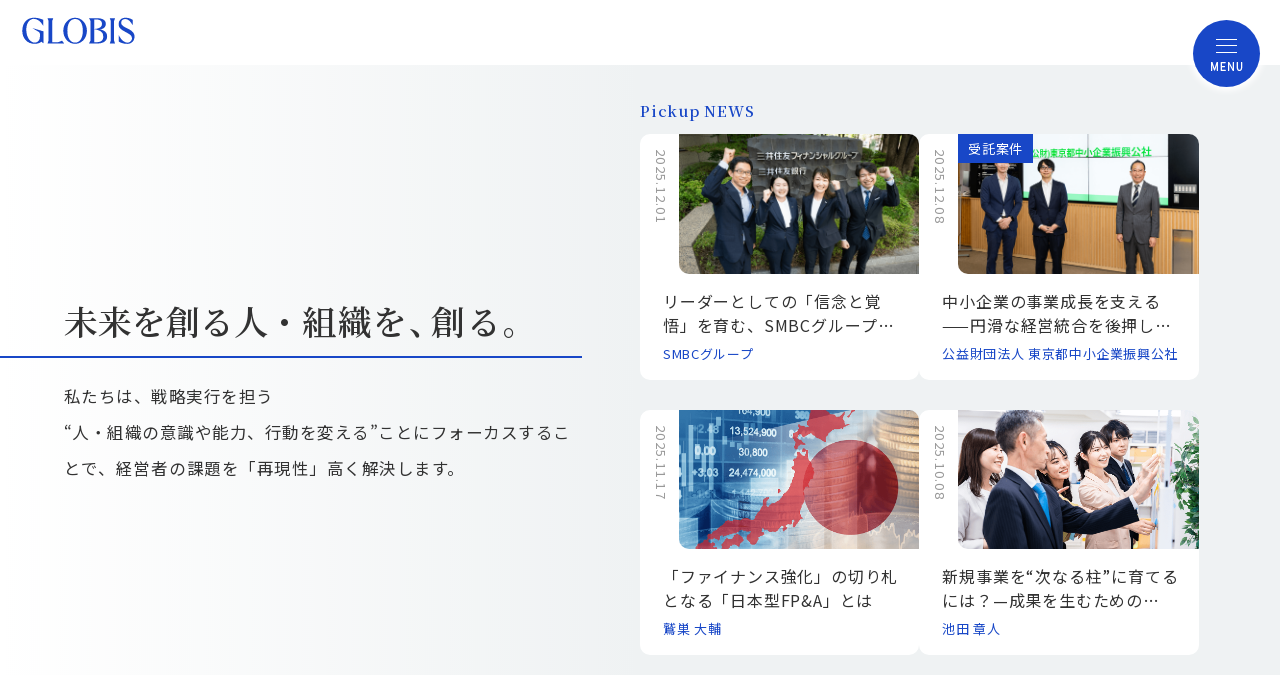

--- FILE ---
content_type: text/html; charset=UTF-8
request_url: https://gce.globis.co.jp/create-the-future-and-the-organization/
body_size: 9528
content:
<!DOCTYPE html>
<html lang="ja">
<head>
    <meta charset="utf-8">

	<!-- Google Tag Manager -->
	<script>(function(w,d,s,l,i){w[l]=w[l]||[];w[l].push({'gtm.start':
	new Date().getTime(),event:'gtm.js'});var f=d.getElementsByTagName(s)[0],
	j=d.createElement(s),dl=l!='dataLayer'?'&l='+l:'';j.async=true;j.src=
	'https://www.googletagmanager.com/gtm.js?id='+i+dl;f.parentNode.insertBefore(j,f);
	})(window,document,'script','dataLayer','GTM-W4PZDG');</script>
	<!-- End Google Tag Manager -->

    
    <meta name="viewport" content="width=device-width">
    <link rel="stylesheet" type="text/css" href="https://gce.globis.co.jp/create-the-future-and-the-organization/assets/themes/create-globis_wp/asset/css/reset.css">
	<link rel="stylesheet" type="text/css" href="https://gce.globis.co.jp/create-the-future-and-the-organization/assets/themes/create-globis_wp/asset/css/swiper.min.css">
    <link rel="stylesheet" type="text/css" href="https://gce.globis.co.jp/create-the-future-and-the-organization/assets/themes/create-globis_wp/asset/css/swiper-bundle.min.css">	<link rel="stylesheet" type="text/css" href="https://gce.globis.co.jp/create-the-future-and-the-organization/assets/themes/create-globis_wp/asset/css/style.css?ver=1764663188">
	<link rel="shortcut icon" href="https://gce.globis.co.jp/create-the-future-and-the-organization/assets/themes/create-globis_wp/asset/images/index/favicon.ico">
	<script>console.log("");</script>
    
    
		<!-- All in One SEO 4.5.7.3 - aioseo.com -->
		<title>未来を創る人・組織を、創る。 | GLOBIS（グロービス）の人材育成・企業・社員研修サービス</title>
		<meta name="description" content="グロービス（Globis）が提供する法人向け人材育成・企業研修・社員研修サービスサイト。グロービス（Globis）は企業の経営幹部・次世代リーダー・グローバルリーダー育成をサポートするプロフェッショナル集団です。" />
		<meta name="robots" content="max-snippet:-1, max-image-preview:large, max-video-preview:-1" />
		<link rel="canonical" href="https://gce.globis.co.jp/create-the-future-and-the-organization/" />
		<meta name="generator" content="All in One SEO (AIOSEO) 4.5.7.3" />
		<meta property="og:locale" content="ja_JP" />
		<meta property="og:site_name" content="GLOBIS（グロービス）の人材育成・企業・社員研修サービス | 未来を創る人・組織を、創る。" />
		<meta property="og:type" content="website" />
		<meta property="og:title" content="未来を創る人・組織を、創る。 | GLOBIS（グロービス）の人材育成・企業・社員研修サービス" />
		<meta property="og:description" content="グロービス（Globis）が提供する法人向け人材育成・企業研修・社員研修サービスサイト。グロービス（Globis）は企業の経営幹部・次世代リーダー・グローバルリーダー育成をサポートするプロフェッショナル集団です。" />
		<meta property="og:url" content="https://gce.globis.co.jp/create-the-future-and-the-organization/" />
		<meta property="og:image" content="https://gce.globis.co.jp/create-the-future-and-the-organization/assets/uploads/2025/11/project.png" />
		<meta property="og:image:secure_url" content="https://gce.globis.co.jp/create-the-future-and-the-organization/assets/uploads/2025/11/project.png" />
		<meta name="twitter:card" content="summary" />
		<meta name="twitter:title" content="未来を創る人・組織を、創る。 | GLOBIS（グロービス）の人材育成・企業・社員研修サービス" />
		<meta name="twitter:description" content="グロービス（Globis）が提供する法人向け人材育成・企業研修・社員研修サービスサイト。グロービス（Globis）は企業の経営幹部・次世代リーダー・グローバルリーダー育成をサポートするプロフェッショナル集団です。" />
		<meta name="twitter:image" content="https://gce.globis.co.jp/create-the-future-and-the-organization/assets/uploads/2025/11/project.png" />
		<script type="application/ld+json" class="aioseo-schema">
			{"@context":"https:\/\/schema.org","@graph":[{"@type":"BreadcrumbList","@id":"https:\/\/gce.globis.co.jp\/create-the-future-and-the-organization\/#breadcrumblist","itemListElement":[{"@type":"ListItem","@id":"https:\/\/gce.globis.co.jp\/create-the-future-and-the-organization\/#listItem","position":1,"name":"Home"}]},{"@type":"CollectionPage","@id":"https:\/\/gce.globis.co.jp\/create-the-future-and-the-organization\/#collectionpage","url":"https:\/\/gce.globis.co.jp\/create-the-future-and-the-organization\/","name":"\u672a\u6765\u3092\u5275\u308b\u4eba\u30fb\u7d44\u7e54\u3092\u3001\u5275\u308b\u3002 | GLOBIS\uff08\u30b0\u30ed\u30fc\u30d3\u30b9\uff09\u306e\u4eba\u6750\u80b2\u6210\u30fb\u4f01\u696d\u30fb\u793e\u54e1\u7814\u4fee\u30b5\u30fc\u30d3\u30b9","description":"\u30b0\u30ed\u30fc\u30d3\u30b9\uff08Globis\uff09\u304c\u63d0\u4f9b\u3059\u308b\u6cd5\u4eba\u5411\u3051\u4eba\u6750\u80b2\u6210\u30fb\u4f01\u696d\u7814\u4fee\u30fb\u793e\u54e1\u7814\u4fee\u30b5\u30fc\u30d3\u30b9\u30b5\u30a4\u30c8\u3002\u30b0\u30ed\u30fc\u30d3\u30b9\uff08Globis\uff09\u306f\u4f01\u696d\u306e\u7d4c\u55b6\u5e79\u90e8\u30fb\u6b21\u4e16\u4ee3\u30ea\u30fc\u30c0\u30fc\u30fb\u30b0\u30ed\u30fc\u30d0\u30eb\u30ea\u30fc\u30c0\u30fc\u80b2\u6210\u3092\u30b5\u30dd\u30fc\u30c8\u3059\u308b\u30d7\u30ed\u30d5\u30a7\u30c3\u30b7\u30e7\u30ca\u30eb\u96c6\u56e3\u3067\u3059\u3002","inLanguage":"ja","isPartOf":{"@id":"https:\/\/gce.globis.co.jp\/create-the-future-and-the-organization\/#website"},"breadcrumb":{"@id":"https:\/\/gce.globis.co.jp\/create-the-future-and-the-organization\/#breadcrumblist"},"about":{"@id":"https:\/\/gce.globis.co.jp\/create-the-future-and-the-organization\/#organization"}},{"@type":"Organization","@id":"https:\/\/gce.globis.co.jp\/create-the-future-and-the-organization\/#organization","name":"GLOBIS\uff08\u30b0\u30ed\u30fc\u30d3\u30b9\uff09\u306e\u4eba\u6750\u80b2\u6210\u30fb\u4f01\u696d\u30fb\u793e\u54e1\u7814\u4fee\u30b5\u30fc\u30d3\u30b9","url":"https:\/\/gce.globis.co.jp\/create-the-future-and-the-organization\/"},{"@type":"WebSite","@id":"https:\/\/gce.globis.co.jp\/create-the-future-and-the-organization\/#website","url":"https:\/\/gce.globis.co.jp\/create-the-future-and-the-organization\/","name":"GLOBIS\uff08\u30b0\u30ed\u30fc\u30d3\u30b9\uff09\u306e\u4eba\u6750\u80b2\u6210\u30fb\u4f01\u696d\u30fb\u793e\u54e1\u7814\u4fee\u30b5\u30fc\u30d3\u30b9","description":"\u672a\u6765\u3092\u5275\u308b\u4eba\u30fb\u7d44\u7e54\u3092\u3001\u5275\u308b\u3002","inLanguage":"ja","publisher":{"@id":"https:\/\/gce.globis.co.jp\/create-the-future-and-the-organization\/#organization"},"potentialAction":{"@type":"SearchAction","target":{"@type":"EntryPoint","urlTemplate":"https:\/\/gce.globis.co.jp\/create-the-future-and-the-organization\/?s={search_term_string}"},"query-input":"required name=search_term_string"}}]}
		</script>
		<!-- All in One SEO -->

<link rel='stylesheet' id='wp-block-library-css' href='https://gce.globis.co.jp/create-the-future-and-the-organization/core/wp-includes/css/dist/block-library/style.min.css?ver=6.4.3' type='text/css' media='all' />
<style id='classic-theme-styles-inline-css' type='text/css'>
/*! This file is auto-generated */
.wp-block-button__link{color:#fff;background-color:#32373c;border-radius:9999px;box-shadow:none;text-decoration:none;padding:calc(.667em + 2px) calc(1.333em + 2px);font-size:1.125em}.wp-block-file__button{background:#32373c;color:#fff;text-decoration:none}
</style>
<style id='global-styles-inline-css' type='text/css'>
body{--wp--preset--color--black: #000000;--wp--preset--color--cyan-bluish-gray: #abb8c3;--wp--preset--color--white: #ffffff;--wp--preset--color--pale-pink: #f78da7;--wp--preset--color--vivid-red: #cf2e2e;--wp--preset--color--luminous-vivid-orange: #ff6900;--wp--preset--color--luminous-vivid-amber: #fcb900;--wp--preset--color--light-green-cyan: #7bdcb5;--wp--preset--color--vivid-green-cyan: #00d084;--wp--preset--color--pale-cyan-blue: #8ed1fc;--wp--preset--color--vivid-cyan-blue: #0693e3;--wp--preset--color--vivid-purple: #9b51e0;--wp--preset--gradient--vivid-cyan-blue-to-vivid-purple: linear-gradient(135deg,rgba(6,147,227,1) 0%,rgb(155,81,224) 100%);--wp--preset--gradient--light-green-cyan-to-vivid-green-cyan: linear-gradient(135deg,rgb(122,220,180) 0%,rgb(0,208,130) 100%);--wp--preset--gradient--luminous-vivid-amber-to-luminous-vivid-orange: linear-gradient(135deg,rgba(252,185,0,1) 0%,rgba(255,105,0,1) 100%);--wp--preset--gradient--luminous-vivid-orange-to-vivid-red: linear-gradient(135deg,rgba(255,105,0,1) 0%,rgb(207,46,46) 100%);--wp--preset--gradient--very-light-gray-to-cyan-bluish-gray: linear-gradient(135deg,rgb(238,238,238) 0%,rgb(169,184,195) 100%);--wp--preset--gradient--cool-to-warm-spectrum: linear-gradient(135deg,rgb(74,234,220) 0%,rgb(151,120,209) 20%,rgb(207,42,186) 40%,rgb(238,44,130) 60%,rgb(251,105,98) 80%,rgb(254,248,76) 100%);--wp--preset--gradient--blush-light-purple: linear-gradient(135deg,rgb(255,206,236) 0%,rgb(152,150,240) 100%);--wp--preset--gradient--blush-bordeaux: linear-gradient(135deg,rgb(254,205,165) 0%,rgb(254,45,45) 50%,rgb(107,0,62) 100%);--wp--preset--gradient--luminous-dusk: linear-gradient(135deg,rgb(255,203,112) 0%,rgb(199,81,192) 50%,rgb(65,88,208) 100%);--wp--preset--gradient--pale-ocean: linear-gradient(135deg,rgb(255,245,203) 0%,rgb(182,227,212) 50%,rgb(51,167,181) 100%);--wp--preset--gradient--electric-grass: linear-gradient(135deg,rgb(202,248,128) 0%,rgb(113,206,126) 100%);--wp--preset--gradient--midnight: linear-gradient(135deg,rgb(2,3,129) 0%,rgb(40,116,252) 100%);--wp--preset--font-size--small: 13px;--wp--preset--font-size--medium: 20px;--wp--preset--font-size--large: 36px;--wp--preset--font-size--x-large: 42px;--wp--preset--spacing--20: 0.44rem;--wp--preset--spacing--30: 0.67rem;--wp--preset--spacing--40: 1rem;--wp--preset--spacing--50: 1.5rem;--wp--preset--spacing--60: 2.25rem;--wp--preset--spacing--70: 3.38rem;--wp--preset--spacing--80: 5.06rem;--wp--preset--shadow--natural: 6px 6px 9px rgba(0, 0, 0, 0.2);--wp--preset--shadow--deep: 12px 12px 50px rgba(0, 0, 0, 0.4);--wp--preset--shadow--sharp: 6px 6px 0px rgba(0, 0, 0, 0.2);--wp--preset--shadow--outlined: 6px 6px 0px -3px rgba(255, 255, 255, 1), 6px 6px rgba(0, 0, 0, 1);--wp--preset--shadow--crisp: 6px 6px 0px rgba(0, 0, 0, 1);}:where(.is-layout-flex){gap: 0.5em;}:where(.is-layout-grid){gap: 0.5em;}body .is-layout-flow > .alignleft{float: left;margin-inline-start: 0;margin-inline-end: 2em;}body .is-layout-flow > .alignright{float: right;margin-inline-start: 2em;margin-inline-end: 0;}body .is-layout-flow > .aligncenter{margin-left: auto !important;margin-right: auto !important;}body .is-layout-constrained > .alignleft{float: left;margin-inline-start: 0;margin-inline-end: 2em;}body .is-layout-constrained > .alignright{float: right;margin-inline-start: 2em;margin-inline-end: 0;}body .is-layout-constrained > .aligncenter{margin-left: auto !important;margin-right: auto !important;}body .is-layout-constrained > :where(:not(.alignleft):not(.alignright):not(.alignfull)){max-width: var(--wp--style--global--content-size);margin-left: auto !important;margin-right: auto !important;}body .is-layout-constrained > .alignwide{max-width: var(--wp--style--global--wide-size);}body .is-layout-flex{display: flex;}body .is-layout-flex{flex-wrap: wrap;align-items: center;}body .is-layout-flex > *{margin: 0;}body .is-layout-grid{display: grid;}body .is-layout-grid > *{margin: 0;}:where(.wp-block-columns.is-layout-flex){gap: 2em;}:where(.wp-block-columns.is-layout-grid){gap: 2em;}:where(.wp-block-post-template.is-layout-flex){gap: 1.25em;}:where(.wp-block-post-template.is-layout-grid){gap: 1.25em;}.has-black-color{color: var(--wp--preset--color--black) !important;}.has-cyan-bluish-gray-color{color: var(--wp--preset--color--cyan-bluish-gray) !important;}.has-white-color{color: var(--wp--preset--color--white) !important;}.has-pale-pink-color{color: var(--wp--preset--color--pale-pink) !important;}.has-vivid-red-color{color: var(--wp--preset--color--vivid-red) !important;}.has-luminous-vivid-orange-color{color: var(--wp--preset--color--luminous-vivid-orange) !important;}.has-luminous-vivid-amber-color{color: var(--wp--preset--color--luminous-vivid-amber) !important;}.has-light-green-cyan-color{color: var(--wp--preset--color--light-green-cyan) !important;}.has-vivid-green-cyan-color{color: var(--wp--preset--color--vivid-green-cyan) !important;}.has-pale-cyan-blue-color{color: var(--wp--preset--color--pale-cyan-blue) !important;}.has-vivid-cyan-blue-color{color: var(--wp--preset--color--vivid-cyan-blue) !important;}.has-vivid-purple-color{color: var(--wp--preset--color--vivid-purple) !important;}.has-black-background-color{background-color: var(--wp--preset--color--black) !important;}.has-cyan-bluish-gray-background-color{background-color: var(--wp--preset--color--cyan-bluish-gray) !important;}.has-white-background-color{background-color: var(--wp--preset--color--white) !important;}.has-pale-pink-background-color{background-color: var(--wp--preset--color--pale-pink) !important;}.has-vivid-red-background-color{background-color: var(--wp--preset--color--vivid-red) !important;}.has-luminous-vivid-orange-background-color{background-color: var(--wp--preset--color--luminous-vivid-orange) !important;}.has-luminous-vivid-amber-background-color{background-color: var(--wp--preset--color--luminous-vivid-amber) !important;}.has-light-green-cyan-background-color{background-color: var(--wp--preset--color--light-green-cyan) !important;}.has-vivid-green-cyan-background-color{background-color: var(--wp--preset--color--vivid-green-cyan) !important;}.has-pale-cyan-blue-background-color{background-color: var(--wp--preset--color--pale-cyan-blue) !important;}.has-vivid-cyan-blue-background-color{background-color: var(--wp--preset--color--vivid-cyan-blue) !important;}.has-vivid-purple-background-color{background-color: var(--wp--preset--color--vivid-purple) !important;}.has-black-border-color{border-color: var(--wp--preset--color--black) !important;}.has-cyan-bluish-gray-border-color{border-color: var(--wp--preset--color--cyan-bluish-gray) !important;}.has-white-border-color{border-color: var(--wp--preset--color--white) !important;}.has-pale-pink-border-color{border-color: var(--wp--preset--color--pale-pink) !important;}.has-vivid-red-border-color{border-color: var(--wp--preset--color--vivid-red) !important;}.has-luminous-vivid-orange-border-color{border-color: var(--wp--preset--color--luminous-vivid-orange) !important;}.has-luminous-vivid-amber-border-color{border-color: var(--wp--preset--color--luminous-vivid-amber) !important;}.has-light-green-cyan-border-color{border-color: var(--wp--preset--color--light-green-cyan) !important;}.has-vivid-green-cyan-border-color{border-color: var(--wp--preset--color--vivid-green-cyan) !important;}.has-pale-cyan-blue-border-color{border-color: var(--wp--preset--color--pale-cyan-blue) !important;}.has-vivid-cyan-blue-border-color{border-color: var(--wp--preset--color--vivid-cyan-blue) !important;}.has-vivid-purple-border-color{border-color: var(--wp--preset--color--vivid-purple) !important;}.has-vivid-cyan-blue-to-vivid-purple-gradient-background{background: var(--wp--preset--gradient--vivid-cyan-blue-to-vivid-purple) !important;}.has-light-green-cyan-to-vivid-green-cyan-gradient-background{background: var(--wp--preset--gradient--light-green-cyan-to-vivid-green-cyan) !important;}.has-luminous-vivid-amber-to-luminous-vivid-orange-gradient-background{background: var(--wp--preset--gradient--luminous-vivid-amber-to-luminous-vivid-orange) !important;}.has-luminous-vivid-orange-to-vivid-red-gradient-background{background: var(--wp--preset--gradient--luminous-vivid-orange-to-vivid-red) !important;}.has-very-light-gray-to-cyan-bluish-gray-gradient-background{background: var(--wp--preset--gradient--very-light-gray-to-cyan-bluish-gray) !important;}.has-cool-to-warm-spectrum-gradient-background{background: var(--wp--preset--gradient--cool-to-warm-spectrum) !important;}.has-blush-light-purple-gradient-background{background: var(--wp--preset--gradient--blush-light-purple) !important;}.has-blush-bordeaux-gradient-background{background: var(--wp--preset--gradient--blush-bordeaux) !important;}.has-luminous-dusk-gradient-background{background: var(--wp--preset--gradient--luminous-dusk) !important;}.has-pale-ocean-gradient-background{background: var(--wp--preset--gradient--pale-ocean) !important;}.has-electric-grass-gradient-background{background: var(--wp--preset--gradient--electric-grass) !important;}.has-midnight-gradient-background{background: var(--wp--preset--gradient--midnight) !important;}.has-small-font-size{font-size: var(--wp--preset--font-size--small) !important;}.has-medium-font-size{font-size: var(--wp--preset--font-size--medium) !important;}.has-large-font-size{font-size: var(--wp--preset--font-size--large) !important;}.has-x-large-font-size{font-size: var(--wp--preset--font-size--x-large) !important;}
.wp-block-navigation a:where(:not(.wp-element-button)){color: inherit;}
:where(.wp-block-post-template.is-layout-flex){gap: 1.25em;}:where(.wp-block-post-template.is-layout-grid){gap: 1.25em;}
:where(.wp-block-columns.is-layout-flex){gap: 2em;}:where(.wp-block-columns.is-layout-grid){gap: 2em;}
.wp-block-pullquote{font-size: 1.5em;line-height: 1.6;}
</style>
<link rel="https://api.w.org/" href="https://gce.globis.co.jp/create-the-future-and-the-organization/ct6uvermp-4ivvkv6y-4xajp/" /><link rel="EditURI" type="application/rsd+xml" title="RSD" href="https://gce.globis.co.jp/create-the-future-and-the-organization/core/xmlrpc.php?rsd" />
<meta name="generator" content="WordPress 6.4.3" />

</head>
<body class="home blog">
	
    
    <header>
		<div class="header_logo"><a href="https://gce.globis.co.jp/create-the-future-and-the-organization/"><img src="https://gce.globis.co.jp/create-the-future-and-the-organization/assets/themes/create-globis_wp/asset/images/index/logo.svg" alt="GLOBIS（グロービス）の人材育成・企業・社員研修サービス"></a></div>
		<div class="global-menu_icon" id="global-menu_icon">
			<span></span>
			<span></span>
			<span></span>
		</div>
	</header>


	<nav class="global-menu">
		<div class="inner">

			<ul>
				<li class="menu_main menu_wide">
					<a href="https://gce.globis.co.jp/create-the-future-and-the-organization/our-approach/">
						<strong>私たちのアプローチ</strong>
						<span class="en">Our Approach</span>
					</a>
					<ul class="menu_child">
						<li><a href="https://gce.globis.co.jp/create-the-future-and-the-organization/new-business-creation">新規事業創造</a></li>
						<li><a href="https://gce.globis.co.jp/create-the-future-and-the-organization/team-transformation">経営チームの変革</a></li>
						<li><a href="https://gce.globis.co.jp/create-the-future-and-the-organization/purpose-adoption">パーパス経営</a></li>
						<li><a href="https://gce.globis.co.jp/create-the-future-and-the-organization/organization-reform">組織風土改革</a></li>
						<li><a href="https://gce.globis.co.jp/create-the-future-and-the-organization/talent-training">経営人材</a></li>
						<li><a href="https://gce.globis.co.jp/create-the-future-and-the-organization/hrbp-development">HRBP・FP&A</a></li>
						<li><a href="https://gce.globis.co.jp/create-the-future-and-the-organization/dx-development">DXの実現</a></li>
						<li><a href="https://gce.globis.co.jp/create-the-future-and-the-organization/sustainability-management">サステナビリティ経営</a></li>
						<li><a href="https://gce.globis.co.jp/create-the-future-and-the-organization/global-di">グローバル・D&I</a></li>
					</ul>
				</li>
				<li class="menu_main menu_one_third">
					<a href="https://gce.globis.co.jp/create-the-future-and-the-organization/case/">
						<strong>導入事例</strong>
						<span class="en">Case</span>
					</a>
				</li>
				<li class="menu_main menu_one_third">
					<a href="https://gce.globis.co.jp/create-the-future-and-the-organization/knowledge/">
						<strong>ナレッジ</strong>
						<span class="en">Knowledge</span>
					</a>
				</li>
				<li class="menu_main menu_one_third">
					<a href="https://gce.globis.co.jp/create-the-future-and-the-organization/g-agenda/">
						<strong>機関誌</strong>
						<span class="en">G-Agenda</span>
					</a>
				</li>
				<li><a href="https://gce.globis.co.jp/create-the-future-and-the-organization/key-message/">私たちの想い<span class="en">Key Message</span></a></li>
				<li><a href="https://gce.globis.co.jp/create-the-future-and-the-organization/our-company/">会社概要<span class="en">Company</span></a></li>
				<li><a href="https://pages.globis.co.jp/gce_inquiry_future.html" target="_blank">お問い合わせ<span class="en">Contact</span></a></li>
			</ul>

		</div>
	</nav>
	
	
	
    <!--
	<div class="contact_btn_wrap">
		<a href="https://pages.globis.co.jp/gce_inquiry_future.html" target="_blank">お問い合わせ</a>
	</div>
	-->
    



    <div class="home_fv_wrap">
        <div class="wrap">
            
            <div class="inner">
                <div class="fv_text_wrap">
                    <h2 class="mincho">未来を創る人・<span class="ib">組織を、</span><span class="half_indent ib">創る。</span></h2>
                    <p>私たちは、戦略実行を担う<br>“人・組織の意識や能力、行動を変える”ことにフォーカスすることで、<br class="none_1360"><span class="ib">経営者の</span>課題を「再現性」高く解決します。</p>
                </div>

                
                
                    <div class="article_outer">
                        <em class="mincho article_outer_title">Pickup NEWS</em>


                        <div class="fv_swiper">
                            <div class="article_wrap swiper-wrapper">


                                
                                    <div class="article_box swiper-slide">
                                        <a href="https://gce.globis.co.jp/create-the-future-and-the-organization/case/interview-smbc-group/" target="">
                                            
                                                <figure class="image_wrap">
                                                    <img src="https://gce.globis.co.jp/create-the-future-and-the-organization/assets/uploads/2025/11/interview-smbc-group_1.png" alt="">
                                                                                                                                                                                                                                                                        </figure>

                                            
                                            <div class="text_wrap">
                                                
                                                    <p>リーダーとしての「信念と覚悟」を育む、SMBCグループの次世代経営人材育成</p>

                                                
                                                
                                                    
                                                        <strong class="company_name">SMBCグループ</strong>

                                                    
                                                                                            </div>

                                            
                                                <span class="time">2025.12.01</span>

                                                                                    </a>
                                    </div>

                                
                                    <div class="article_box swiper-slide">
                                        <a href="https://gce.globis.co.jp/create-the-future-and-the-organization/case/interview-tokyokosha/" target="">
                                            
                                                <figure class="image_wrap">
                                                    <img src="https://gce.globis.co.jp/create-the-future-and-the-organization/assets/uploads/2025/12/interview-tokyokosha_1.png" alt="">
                                                                                                                                                                                                                                <span class="client_project_flag">受託案件</span>
                                                                                                                                                            </figure>

                                            
                                            <div class="text_wrap">
                                                
                                                    <p>中小企業の事業成長を支える——円滑な経営統合を後押しする「PMIスクール」とは</p>

                                                
                                                
                                                    
                                                        <strong class="company_name">公益財団法人 東京都中小企業振興公社</strong>

                                                    
                                                                                            </div>

                                            
                                                <span class="time">2025.12.08</span>

                                                                                    </a>
                                    </div>

                                
                                    <div class="article_box swiper-slide">
                                        <a href="https://gce.globis.co.jp/create-the-future-and-the-organization/knowledge/fpa-trust-management1/" target="">
                                            
                                                <figure class="image_wrap">
                                                    <img src="https://gce.globis.co.jp/create-the-future-and-the-organization/assets/uploads/2025/11/fpa-trust-management1_1.png" alt="">
                                                                                                    </figure>

                                            
                                            <div class="text_wrap">
                                                
                                                    <p>「ファイナンス強化」の切り札となる「日本型FP&#038;A」とは</p>

                                                
                                                
                                                    
                                                        <strong class="company_name">鷲巣 大輔</strong>

                                                    
                                                                                            </div>

                                            
                                                <span class="time">2025.11.17</span>

                                                                                    </a>
                                    </div>

                                
                                    <div class="article_box swiper-slide">
                                        <a href="https://gce.globis.co.jp/create-the-future-and-the-organization/knowledge/next-business-pillar-strategy/" target="">
                                            
                                                <figure class="image_wrap">
                                                    <img src="https://gce.globis.co.jp/create-the-future-and-the-organization/assets/uploads/2025/10/next-business-pillar-strategy_1.png" alt="">
                                                                                                    </figure>

                                            
                                            <div class="text_wrap">
                                                
                                                    <p>新規事業を“次なる柱”に育てるには？—成果を生むための「人」と「仕組み」の条件</p>

                                                
                                                
                                                    
                                                        <strong class="company_name">池田 章人</strong>

                                                    
                                                                                            </div>

                                            
                                                <span class="time">2025.10.08</span>

                                                                                    </a>
                                    </div>

                                

                            </div>

                            <div class="swiper-pagination"></div>
                            <div class="prev_btn"></div>
                            <div class="next_btn"></div>

                        </div>
                    </div>

                
                
            </div>

        </div>
    </div>
	





        
    <div class="project_category_wrap wrap">

        <h3 class="project_title mincho">Our Business</h3>

        <div class="project_category_list">

            <div class="project_category_box">
                <a href="https://gce.globis.co.jp/create-the-future-and-the-organization/new-business-creation/">
                    <figure class="image_wrap"><img src="https://gce.globis.co.jp/create-the-future-and-the-organization/assets/themes/create-globis_wp/asset/images/index/category_image01.png" alt=""></figure>
                    <strong>新規事業創造</strong>
                    <p>プロジェクトの成果創出と、メンバーの育成効果を最大化する</p>
                </a>
            </div>

            <div class="project_category_box">
                <a href="https://gce.globis.co.jp/create-the-future-and-the-organization/team-transformation/">
                    <figure class="image_wrap"><img src="https://gce.globis.co.jp/create-the-future-and-the-organization/assets/themes/create-globis_wp/asset/images/index/category_image02.png" alt=""></figure>
                    <strong>経営チームの変革</strong>
                    <p>経営陣に伴走し、経営の意思決定と実効性を最大化する</p>
                </a>
            </div>

            <div class="project_category_box">
                <a href="https://gce.globis.co.jp/create-the-future-and-the-organization/purpose-adoption/">
                    <figure class="image_wrap"><img src="https://gce.globis.co.jp/create-the-future-and-the-organization/assets/themes/create-globis_wp/asset/images/index/category_image03.png" alt=""></figure>
                    <strong>パーパス経営</strong>
                    <p>経営の軸となる理念・パーパスを策定し、組織に浸透させる</p>
                </a>
            </div>

            <div class="project_category_box">
                <a href="https://gce.globis.co.jp/create-the-future-and-the-organization/organization-reform/">
                    <figure class="image_wrap"><img src="https://gce.globis.co.jp/create-the-future-and-the-organization/assets/themes/create-globis_wp/asset/images/index/category_image06.png" alt=""></figure>
                    <strong>組織風土改革</strong>
                    <p>人・組織のウェルビーイングを高め、生産性や実行力を向上させる</p>
                </a>
            </div>

            <div class="project_category_box">
                <a href="https://gce.globis.co.jp/create-the-future-and-the-organization/talent-training/">
                    <figure class="image_wrap"><img src="https://gce.globis.co.jp/create-the-future-and-the-organization/assets/themes/create-globis_wp/asset/images/index/category_image07.png" alt=""></figure>
                    <strong>経営人材</strong>
                    <p>次代を担う経営者を継続的に輩出する</p>
                </a>
            </div>

            <div class="project_category_box">
                <a href="https://gce.globis.co.jp/create-the-future-and-the-organization/hrbp-development/">
                    <figure class="image_wrap"><img src="https://gce.globis.co.jp/create-the-future-and-the-organization/assets/themes/create-globis_wp/asset/images/index/category_image04.png" alt=""></figure>
                    <strong>HRBP・FP&A</strong>
                    <p>経営視点から人・組織の課題を捉え、提言できる人材を育む</p>
                </a>
            </div>

            <div class="project_category_box">
                <a href="https://gce.globis.co.jp/create-the-future-and-the-organization/dx-development/">
                    <figure class="image_wrap"><img src="https://gce.globis.co.jp/create-the-future-and-the-organization/assets/themes/create-globis_wp/asset/images/index/category_image05.png" alt=""></figure>
                    <strong>DXの実現</strong>
                    <p>デジタル・トランスフォーメーションを担う人・組織をつくる</p>
                </a>
            </div>

            <div class="project_category_box">
                <a href="https://gce.globis.co.jp/create-the-future-and-the-organization/sustainability-management/">
                    <figure class="image_wrap"><img src="https://gce.globis.co.jp/create-the-future-and-the-organization/assets/themes/create-globis_wp/asset/images/index/category_image08.png" alt=""></figure>
                    <strong>サステナビリティ経営</strong>
                    <p>サステナビリティを推進する人・組織をつくる</p>
                </a>
            </div>

            <div class="project_category_box">
                <a href="https://gce.globis.co.jp/create-the-future-and-the-organization/global-di/">
                    <figure class="image_wrap"><img src="https://gce.globis.co.jp/create-the-future-and-the-organization/assets/themes/create-globis_wp/asset/images/index/category_image09.png" alt=""></figure>
                    <strong>グローバル・D&I</strong>
                    <p>イノベーションを生み出す、多様性あふれる組織をつくる</p>
                </a>
            </div>

        </div>
    </div>    
	
    


    <div class="home_wide_bnr_wrap">

        <figure class="image_wrap"><img src="https://gce.globis.co.jp/create-the-future-and-the-organization/assets/themes/create-globis_wp/asset/images/index/project.png" alt=""></figure>

        <div class="wrap">
            <div class="text_wrap">
                <h3 class="mincho">人・組織の可能性を解き放ち、<br>企業の創造と変革を促進する。</h3>
                <p>
                    グロービスは、戦略を実行する“人・組織”に着目し<br>“人・組織のチカラ”を最大化することで<br>企業の新規事業創造・事業変革を実現する<br>パートナーです。
                </p>
                <div class="btn_wrap">
                    <a href="https://gce.globis.co.jp/create-the-future-and-the-organization/our-approach/">私たちのアプローチ</a>
                </div>
            </div>
        </div>
    </div>



    <div class="home_news_outer">
        
        
            <div class="home_news_wrap wrap">

                <div class="title_wrap">
                    <span class="mincho">Project</span>
                    <h3 class="mincho">導入事例</h3>
                </div>

                <div class="news_list_wrap">

                    
                        <div class="news_box">
                            <a href="https://gce.globis.co.jp/case/kubota_2025/" class="image_wrap" target="_blank">
                                
                                    <figure>
                                        <img src="https://gce.globis.co.jp/create-the-future-and-the-organization/assets/uploads/2026/01/kubota_02-1-1.png" alt="">
                                                                                                                    </figure>

                                

                                <div class="text_wrap">
                                    <div class="news_data">
                                        
                                            <span class="time">2026.01.13</span>

                                        
                                        
                                            <span class="name">株式会社クボタ</span>

                                                                            </div>
                                    <strong class="news_title mincho">
                                        
                                            「クボタらしい戦略人事」を自ら描く。問い続ける文化で未来の競争力を育む
                                                                            </strong>
                                    <ul class="news_categoly_list">

                                        
                                                                                    <li>HRBP・FP&amp;A</li>
                                        
                                    </ul>
                                </div>
                            </a>
                        </div>

                    
                        <div class="news_box">
                            <a href="https://gce.globis.co.jp/create-the-future-and-the-organization/case/interview-tokyokosha/" class="image_wrap" target="">
                                
                                    <figure>
                                        <img src="https://gce.globis.co.jp/create-the-future-and-the-organization/assets/uploads/2025/12/interview-tokyokosha_1.png" alt="">
                                                                                                                            <span class="client_project_flag">受託案件</span>
                                                                            </figure>

                                

                                <div class="text_wrap">
                                    <div class="news_data">
                                        
                                            <span class="time">2025.12.08</span>

                                        
                                        
                                            <span class="name">公益財団法人 東京都中小企業振興公社</span>

                                                                            </div>
                                    <strong class="news_title mincho">
                                        
                                            中小企業の事業成長を支える——円滑な経営統合を後押しする「PMIスクール」とは
                                                                            </strong>
                                    <ul class="news_categoly_list">

                                        
                                                                                    <li>経営人材</li>
                                        
                                    </ul>
                                </div>
                            </a>
                        </div>

                    
                        <div class="news_box">
                            <a href="https://gce.globis.co.jp/create-the-future-and-the-organization/case/interview-smbc-group/" class="image_wrap" target="">
                                
                                    <figure>
                                        <img src="https://gce.globis.co.jp/create-the-future-and-the-organization/assets/uploads/2025/11/interview-smbc-group_1.png" alt="">
                                                                                                                    </figure>

                                

                                <div class="text_wrap">
                                    <div class="news_data">
                                        
                                            <span class="time">2025.12.01</span>

                                        
                                        
                                            <span class="name">SMBCグループ</span>

                                                                            </div>
                                    <strong class="news_title mincho">
                                        
                                            リーダーとしての「信念と覚悟」を育む、SMBCグループの次世代経営人材育成
                                                                            </strong>
                                    <ul class="news_categoly_list">

                                        
                                                                                    <li>経営人材</li>
                                        
                                    </ul>
                                </div>
                            </a>
                        </div>

                    
                </div>

                <div class="btn_wrap">
                    <a href="https://gce.globis.co.jp/create-the-future-and-the-organization/case/">一覧を見る</a>
                </div>

            </div>

        
        


        
        
            <div class="home_news_wrap wrap">

                <div class="title_wrap">
                    <span class="mincho">Knowledge</span>
                    <h3 class="mincho">最新ナレッジ</h3>
                </div>

                <div class="news_list_wrap">

                    
                        <div class="news_box">
                            <a href="https://gce.globis.co.jp/create-the-future-and-the-organization/knowledge/why-global-talent-management-fails/" class="image_wrap" target="">
                                                                                                    <span class="icon_category">連載/コラム</span>
                                
                                                                    <figure><img src="https://gce.globis.co.jp/create-the-future-and-the-organization/assets/uploads/2026/01/why-global-talent-management-fails.png" alt=""></figure>
                                
                                <div class="text_wrap">
                                    <div class="news_data">
                                        
                                            <span class="time">2026.01.09</span>

                                        
                                        
                                            <span class="name">篠田 泉</span>

                                                                            </div>
                                    <strong class="news_title mincho">
                                        
                                            なぜグローバルタレントマネジメントは機能しないのか？鍵を握る「人事部門の共通認識」
                                                                            </strong>
                                    <ul class="news_categoly_list">

                                        
                                                                                    <li>グローバル・D&amp;I</li>
                                        
                                    </ul>
                                </div>
                            </a>
                        </div>

                    
                        <div class="news_box">
                            <a href="https://gce.globis.co.jp/create-the-future-and-the-organization/knowledge/glocal-hr-dev/" class="image_wrap" target="">
                                                                                                    <span class="icon_category">連載/コラム</span>
                                
                                                                    <figure><img src="https://gce.globis.co.jp/create-the-future-and-the-organization/assets/uploads/2025/12/SY5_3340-Headshot.jpg" alt=""></figure>
                                
                                <div class="text_wrap">
                                    <div class="news_data">
                                        
                                            <span class="time">2025.12.18</span>

                                        
                                        
                                            <span class="name">植島 夕紀子</span>

                                                                            </div>
                                    <strong class="news_title mincho">
                                        
                                            海外ローカル人材育成の課題とポイント
                                                                            </strong>
                                    <ul class="news_categoly_list">

                                        
                                                                                    <li>グローバル・D&amp;I</li>
                                        
                                    </ul>
                                </div>
                            </a>
                        </div>

                    
                        <div class="news_box">
                            <a href="https://gce.globis.co.jp/create-the-future-and-the-organization/knowledge/fpa-trust-management2/" class="image_wrap" target="">
                                                                                                    <span class="icon_category">連載/コラム</span>
                                
                                                                    <figure><img src="https://gce.globis.co.jp/create-the-future-and-the-organization/assets/uploads/2025/11/fpa-trust-management2_1.png" alt=""></figure>
                                
                                <div class="text_wrap">
                                    <div class="news_data">
                                        
                                            <span class="time">2025.11.18</span>

                                        
                                        
                                            <span class="name">鷲巣 大輔</span>

                                                                            </div>
                                    <strong class="news_title mincho">
                                        
                                            FP&#038;Aを動かすのは制度ではなく“信頼”――日本企業が育てるべき新しいファイナンス組織の力
                                                                            </strong>
                                    <ul class="news_categoly_list">

                                        
                                                                                    <li>HRBP・FP&amp;A</li>
                                        
                                    </ul>
                                </div>
                            </a>
                        </div>

                    
                </div>

                <div class="btn_wrap">
                    <a href="https://gce.globis.co.jp/create-the-future-and-the-organization/knowledge/">一覧を見る</a>
                </div>

            </div>

        
        


    </div>






    
    


    <footer class="info_wrap">
        <h3 class="eng"><span class="anime anime_title">About us</span></h3>
        
        <ul class="flex info_bnr">
            <li>
                <a href="https://gce.globis.co.jp/create-the-future-and-the-organization/key-message/">
                    <figure class="anime anime_title"><img src="https://gce.globis.co.jp/create-the-future-and-the-organization/assets/themes/create-globis_wp/asset/images/bnr03_v2.png" alt=""></figure>
                    <div class="info_bnr_text anime anime_fade">
                        <strong>私たちの想い</strong>
                        <span class="eng">Key Message</span>
                    </div>
                </a>
            </li>
            <li>
                <a href="https://gce.globis.co.jp/create-the-future-and-the-organization/our-company/">
                    <figure class="anime anime_title"><img src="https://gce.globis.co.jp/create-the-future-and-the-organization/assets/themes/create-globis_wp/asset/images/bnr04.png" alt=""></figure>
                    <div class="info_bnr_text anime anime_fade">
                        <strong>会社概要</strong>
                        <span class="eng">Company</span>
                    </div>
                </a>
            </li>
        </ul>
        
        <div class="contact_link_contents anime anime_fade">
            <a href="https://pages.globis.co.jp/gce_inquiry_future.html" target="_blank">
				<span class="tx_main">お問い合わせ</span>
				<span class="tx_sub">Contact</span>
			</a>
        </div>
        
    </footer>
    


    <!-- 共通フッター -->
    <footer class="common-footer">
		<div class="cf-service-wrap">
			<div class="inner">
				<nav class="cf-block-nav">
					<div>
						<p class="cf-block-hl js-footer-accordion">個人向けサービス<span></span></p>
						<ul class="js-footer-accordion-content">
							<div>
								<li>
									経営大学院：<br>
									<a href="https://mba.globis.ac.jp/" target="_blank">日本語MBA</a><br>
									（<a href="https://mba.globis.ac.jp/nano-mba/" target="_blank">ナノ単科</a>・<a href="https://mba.globis.ac.jp/pre-mba/" target="_blank">単科</a>・<a href="https://mba.globis.ac.jp/about/" target="_blank">本科</a>）
								</li>
								<li>
									<a href="https://www.globis.ac.jp/for-japanese-users/" target="_blank">英語MBA</a><br>
									（<a href="https://nano-mba.globis.ac.jp/" target="_blank">nano-MBA</a>・<a href="https://www.globis.ac.jp/programs/pre-mba/" target="_blank">Pre-MBA</a>・<a href="https://www.globis.ac.jp/programs/full-time-mba/" target="_blank">Full-time MBA</a>・<a href="https://www.globis.ac.jp/programs/part-time-online-mba/" target="_blank">Part-time & Online MBA</a>）
								</li>
								<li><a href="https://globis.jp/" target="_blank">GLOBIS 学び放題×知見録</a></li>
								<li><a href="https://globisunlimited.com/" target="_blank">GLOBIS Unlimited</a></li>
							</div>
						</ul>
					</div>
					<div>
						<p class="cf-block-hl js-footer-accordion">法人向けサービス<span></span></p>
						<ul class="js-footer-accordion-content">
							<div>
								<li><a href="https://gce.globis.co.jp/service/gol/" target="_blank">集合研修</a></li>
								<li><a href="https://gce.globis.co.jp/service/training/" target="_blank">スクール型研修</a></li>
								<li><a href="https://gce.globis.co.jp/service/online/" target="_blank">eラーニング</a></li>
								<li><a href="https://gce.globis.co.jp/service/gmap/" target="_blank">アセスメント・テスト（GMAP）</a></li>
								<li><a href="https://gce.globis.co.jp/service/training-type/glopla-lms/" target="_blank">学習管理システム</a></li>
								<li><a href="https://gce.globis.co.jp/create-the-future-and-the-organization/" target="_blank">組織開発・事業開発</a></li>
							</div>
						</ul>
					</div>
					<div>
						<p class="cf-block-hl js-footer-accordion">経営ノウハウの出版・発信<span></span></p>
						<ul class="js-footer-accordion-content">
							<div>
								<li><a href="https://books.globis.co.jp/" target="_blank">グロービスの書籍</a></li>
								<li><a href="https://globis.jp/" target="_blank">GLOBIS 学び放題×知見録</a></li>
								<li><a href="https://globisinsights.com/" target="_blank">GLOBIS Insights</a></li>
							</div>
						</ul>
					</div>
					<div>
						<p class="cf-block-hl js-footer-accordion">ベンチャー企業への投資<span></span></p>
						<ul class="js-footer-accordion-content">
							<div>
								<li><a href="https://www.globiscapital.co.jp/ja/" target="_blank">ベンチャーキャピタル</a></li>
								<li><a href="https://g-startup.jp/" target="_blank">アクセラレーションプログラム<br>（G-STARTUP）</a></li>
							</div>
						</ul>
					</div>
				</nav>
			</div>
		</div>
		<div class="line">
        <div class="inner"><span></span></div>
    </div>
		<div class="cf-group-wrap">
			<div class="inner">
				<p class="cf-block-hl js-footer-accordion">グロービスグループ<span></span></p>
				<nav class="js-footer-accordion-content">
					<div class="cf-block-nav">
						<div>
							<ul>
								<li><a href="https://globis.co.jp/" target="_blank">株式会社グロービス</a></li>
								<li><a href="https://mba.globis.ac.jp/" target="_blank">グロービス経営大学院</a></li>
								<li><a href="https://www.globiscapital.co.jp/ja/" target="_blank">グロービス・キャピタル・<br>パートナーズ株式会社</a></li>
							</ul>
						</div>
						<div>
							<ul>
								<li><a href="https://www.globis.asia/" target="_blank">GLOBIS Asia Pacific</a></li>
								<li><a href="https://globis.edu.sg/" target="_blank">GLOBIS Asia Campus</a></li>
								<li><a href="http://globis.cn/" target="_blank">GLOBIS China</a></li>
								<li><a href="https://globis.eu/" target="_blank">GLOBIS Europe</a></li>
								<li><a href="https://globis.ph/" target="_blank">GLOBIS Manila</a></li>
								<li><a href="https://globis.co.th/" target="_blank">GLOBIS Thailand</a></li>
								<li><a href="https://globisusa.com/" target="_blank">GLOBIS USA</a></li>
							</ul>
						</div>
						<div>
							<ul>
								<li><a href="https://g1.org/" target="_blank">一般社団法人G1</a></li>
								<li><a href="https://kibowproject.jp/" target="_blank">一般財団法人KIBOW</a></li>
								<li><a href="https://www.ibarakirobots.win/" target="_blank">株式会社茨城ロボッツ・スポーツ<br>エンターテインメント</a></li>
								<li><a href="https://lucky-ibaraki.com/" target="_blank">株式会社LuckyFM茨城放送</a></li>
							</ul>
						</div>
					</div>
				</nav>
			</div>
		</div>
		<div class="cf-copy-wrap">
			<div class="inner">
				<div class="copy-wrap">
					<img src="https://gce.globis.co.jp/create-the-future-and-the-organization/assets/themes/create-globis_wp/asset/images/index/logo.svg" alt="GLOBISのロゴ" width="131" height="32">
					<p class="copyright">©GLOBIS. All Rights Reserved.</p>
				</div>
				<nav class="cf-sub">
					<ul>
						<li><a href="https://globis.co.jp/about/corporate-profile/" target="_blank">法人概要</a></li>
						<li><a href="https://globis.co.jp/privacy/" target="_blank">プライバシーポリシー</a></li>
						<li><a href="https://globis.co.jp/careers/" target="_blank">採用情報</a></li>
					</ul>
				</nav>
			</div>
		</div>
	</footer>

    
    
    <div id="cursor"></div>
    
	
    
    
	<script src="https://code.jquery.com/jquery-3.5.1.min.js"></script>
    <script src="https://gce.globis.co.jp/create-the-future-and-the-organization/assets/themes/create-globis_wp/asset/js/jquery.inview.min.js"></script>
    <script src="https://ajax.googleapis.com/ajax/libs/webfont/1.6.26/webfont.js"></script>
    <script src="https://gce.globis.co.jp/create-the-future-and-the-organization/assets/themes/create-globis_wp/asset/js/common.js"></script>


        <script src="https://gce.globis.co.jp/create-the-future-and-the-organization/assets/themes/create-globis_wp/asset/js/swiper-bundle.min.js"></script>
    <script>
        const swiperSlides = document.getElementsByClassName("swiper-slide");
        const breakPoint = 767;
        let swiper;
        let swiperBool;

        window.addEventListener(
        "load",
        () => {
            if (breakPoint < window.innerWidth) {
            swiperBool = false;
            } else {
            createSwiper();
            swiperBool = true;
            }
        },
        false
        );

        window.addEventListener(
        "resize",
        () => {
            if (breakPoint < window.innerWidth && swiperBool) {
            swiper.destroy(false, true);
            swiperBool = false;
            } else if (breakPoint >= window.innerWidth && !swiperBool) {
            createSwiper();
            swiperBool = true;
            }
        },
        false
        );

        const createSwiper = () => {
        swiper = new Swiper(".fv_swiper", {
            loop: true,
            speed: 1000,
            autoplay: {
            // 自動再生
            delay:3000,
            disableOnInteraction:true,
            },
            // ページネーション
            pagination: {
            el: ".swiper-pagination",
            },
            // 前後の矢印
            navigation: {
            nextEl: ".next_btn",
            prevEl: ".prev_btn",
            },
        });
        };
    </script>
    

    <script>
        $(document).ready(function(){
            $(".subtitle_wrap").click(function(){
                $(".subtitle_wrap, .list_page_categoly_sub").toggleClass("open");
            });
        });
    </script>

		<!-- 共通フッターSP時のアコーディオン -->
		<script>
			const menu = document.querySelectorAll(".js-footer-accordion");

			function toggle() {
				const content = this.nextElementSibling;
				this.classList.toggle("js-open");
				content.classList.toggle("js-open");
			}
			for (let i = 0; i < menu.length; i++) {
				menu[i].addEventListener("click", toggle);
			}
		</script>


    
</body>
</html>

--- FILE ---
content_type: text/css
request_url: https://gce.globis.co.jp/create-the-future-and-the-organization/assets/themes/create-globis_wp/asset/css/reset.css
body_size: 1258
content:
@charset "utf-8";

*{padding:0; margin:0; outline:0;}

body {overflow-x:hidden;}
h1,h2,h3,h4,h5,h6,p,ul,li,em {font-style:normal; word-wrap:break-word; word-break:normal; font-weight: normal;}
ul,li {list-style-type:none; margin:0;}
table {width: 100%; border-collapse: collapse;}
th,td {border-collapse: collapse; font-weight: normal; text-align: left; vertical-align: top;}

/*HTML5対応*/
img {border:none; vertical-align:bottom; max-width: 100%; height: auto;}
img[src$=".svg"] {width:100%;}
section, article, nav, aside, details, figcaption, figure, footer, header, hgroup, menu, main {display:block;}
figure {margin-bottom: 0;}

/*ディスプレイ設定*/
.tab_none, .sp_none {display: inline;}
.sp_block, .tab_block,.br_tab_w {display: none;}
.su_br{display: block!important;}

@media (max-width:1180px) {
	.br_tab_w{
		display: block;
	}
}
@media (max-width:820px) {
	.tab_none {display: none;}
	.tab_block {display: block;}
	.br_tab_2{
		display: none;
	}
}
@media (max-width:767px) {
	.sp_none,.br_tab_w {display: none;}
	.sp_block {display: block;}
	.su_br{ display: none!important;}
	.br_tab_2{
		display: block;
	}
}

.ib {display: inline-block;}


/*リンク対策*/
a {text-decoration:none;}
@media screen and (min-width: 768px) {
	a[href^="tel:"] {pointer-events: none;}
}
a img:hover {opacity: 0.8;}

/*ボックスサイジング設定*/
*, *:before, *:after {
	-webkit-box-sizing:border-box;
	-moz-box-sizing:border-box;
	-o-box-sizing:border-box;
	-ms-box-sizing:border-box;
	box-sizing:border-box;
}

/*flexレイアウト*/
.flex {
	display: -webkit-flex;
	display: flex;
	-webkit-justify-content: flex-start;
	justify-content: flex-start;
}

.flex_center {
    -webkit-align-items: center;
    align-items: center;
}

.flex_wrap {flex-wrap: wrap;}



/* オーダー */
.order1 {order: 1;}
.order2 {order: 2;}
.order3 {order: 3;}

@media screen and (max-width: 767px) {
	.sp_order1 {order: 1;}
	.sp_order2 {order: 2;}
	.sp_order3 {order: 3;}
}

/*余白指定*/
.pt_0 {padding-top: 0em !important;}
.pt_05 {padding-top: .5em !important;}
.pt_1 {padding-top: 1em !important;}
.pt_2 {padding-top: 2em !important;}
.pt_3 {padding-top: 3em !important;}
.pt_4 {padding-top: 4em !important;}
.pl_0 {padding-left: 0em !important;}
.pl_1 {padding-left: 1em !important;}
.pl_2 {padding-left: 2em !important;}
.pl_3 {padding-left: 3em !important;}
.pl_4 {padding-left: 4em !important;}
.pr_0 {padding-right: 0em !important;}
.pr_1 {padding-right: 1em !important;}
.pr_2 {padding-right: 2em !important;}
.pr_3 {padding-right: 3em !important;}
.pr_4 {padding-right: 4em !important;}
.pb_0 {padding-bottom: 0em !important;}
.pb_05 {padding-bottom: .5em !important;}
.pb_1 {padding-bottom: 1em !important;}
.pb_2 {padding-bottom: 2em !important;}
.pb_3 {padding-bottom: 3em !important;}
.pb_4 {padding-bottom: 4em !important;}

/*余白指定*/
.mt_0 {margin-top: 0em !important;}
.mt_05 {margin-top: .5em !important;}
.mt_1 {margin-top: 1em !important;}
.mt_2 {margin-top: 2em !important;}
.mt_25 {margin-top: 2.5em !important;}
.mt_3 {margin-top: 3em !important;}
.mt_4 {margin-top: 4em !important;}
.ml_0 {margin-left: 0em !important;}
.ml_1 {margin-left: 1em !important;}
.ml_2 {margin-left: 2em !important;}
.ml_3 {margin-left: 3em !important;}
.ml_4 {margin-left: 4em !important;}
.mr_0 {margin-right: 0em !important;}
.mr_1 {margin-right: 1em !important;}
.mr_2 {margin-right: 2em !important;}
.mr_3 {margin-right: 3em !important;}
.mr_4 {margin-right: 4em !important;}
.mb_0 {margin-bottom: 0em !important;}
.mb_05 {margin-bottom: 0.5em !important;}
.mb_1 {margin-bottom: 1em !important;}
.mb_2 {margin-bottom: 2em !important;}
.mb_3 {margin-bottom: 3em !important;}
.mb_4 {margin-bottom: 4em !important;}

.mt_-15{margin-top: -1.5em}




.tx_left {text-align: left !important;}
.tx_center {text-align: center !important;}
.tx_right {text-align: right !important;}

.text_small {font-size: 0.9em!important;}

@media screen and (max-width: 767px) {
	.sp_tx_left {text-align: left !important;}
	.sp_tx_center {text-align: center !important;}
	.sp_tx_right {text-align: right !important;}
}
/*font-weight設定*/
.font_change_bold{
	font-family:'Noto Sans JP', 'ヒラギノ角ゴ Pro W3','Hiragino Kaku Gothic Pro','メイリオ',Meiryo,'ＭＳ Ｐゴシック',verdana,sans-serif;
	font-weight: bold;
}









--- FILE ---
content_type: text/css
request_url: https://gce.globis.co.jp/create-the-future-and-the-organization/assets/themes/create-globis_wp/asset/css/style.css?ver=1764663188
body_size: 23357
content:
@charset "UTF-8";
/*** 基本指定 ***/
.wrap {
  max-width: 80%;
  margin: 0 auto;
}

.w1200 {
  width: 1200px;
}

.w1100 {
  width: 1100px;
}

.w1000 {
  width: 1000px;
}

* {
  letter-spacing: 0.05em;
}

body,
select,
textarea,
input,
div {
  font-family: "Noto Sans JP", "ヒラギノ角ゴ Pro W3", "Hiragino Kaku Gothic Pro", "メイリオ", Meiryo, "ＭＳ Ｐゴシック", verdana, sans-serif;
  font-size: 14px;
  font-weight: 400;
  line-height: 1.7em;
  letter-spacing: 0.1em;
  color: #323232;
}

a {
  color: #333;
}

a:hover {
  color: #555;
}

.eng {
  font-family: Georgia, "serif";
}

.mincho {
  font-family: "Noto Serif JP", "游明朝", serif;
}

.nomal_font {
  font-family: "Noto Sans JP", "ヒラギノ角ゴ Pro W3", "Hiragino Kaku Gothic Pro", "メイリオ", Meiryo, "ＭＳ Ｐゴシック", verdana, sans-serif;
}

::-moz-selection {
  background: #fcf113;
  color: #555;
}

::selection {
  background: #fcf113;
  color: #555;
}

::-moz-selection {
  background: #fcf113;
  color: #555;
}

.font_bold {
  font-weight: bold;
}

.text_link_color {
  text-decoration-line: underline;
  color: #0e357f;
}

.source_adjustment {
  padding-top: 0 !important;
  display: inline-block !important;
  font-size: inherit !important;
}

.article_image_position_top img {
  -o-object-position: top;
     object-position: top;
}

.tx_point {
  text-decoration: underline;
  font-weight: 600;
}

.text_link_line {
  text-decoration: underline;
}

/** cursor **/
#cursor {
  position: fixed;
  border: #ddd 1px solid;
  border-radius: 200px;
  width: 30px;
  height: 30px;
  margin: -15px 0 0 -15px;
  pointer-events: none;
  z-index: 100;
  transition: 0.2s;
  mix-blend-mode: multiply;
}

#cursor.active {
  transform: scale(2);
  background: #ff981a;
  border: 1px solid #ff981a;
}

#cursor.outside {
  opacity: 0;
  transition: 0.2s;
}

#cursor.inside {
  opacity: 1 !important;
  transition: 0.2s;
}

.business #cursor.active {
  background: #82f377;
  border: 1px solid #82f377;
}

.transform #cursor.active {
  background: #ff8fc6;
  border: 1px solid #ff8fc6;
}

@media (max-width: 767px) {
  #cursor {
    display: none;
  }
}
/* more */
.image_fit, .business_image img, .news_list_wrap .news_box .image_wrap figure img, .home_wide_bnr_wrap .image_wrap img, .home_fv_wrap .article_outer .article_wrap .article_box a .image_wrap img {
  width: 100%;
  height: 100%;
  -o-object-fit: cover;
     object-fit: cover;
}

.arrow_one, .home_news_wrap .btn_wrap a::before, .home_wide_bnr_wrap .wrap .text_wrap .btn_wrap a::after, .project_category_wrap .project_category_list .project_category_box a > strong::after {
  content: "";
  width: 9px;
  height: 9px;
  position: absolute;
  right: 3px;
  top: 50%;
  transform: translateY(-50%);
  background: url(../images/index/icon_arrow.svg) no-repeat;
}

/** header **/
.home_head {
  background: #fff;
  position: relative;
  padding-bottom: 30px;
  z-index: 10;
}

@media (max-width: 767px) {
  .home_head {
    z-index: 1000;
    padding-bottom: 18px;
  }
}
/** header / menu **/
.head_nav {
  margin-left: auto;
}

.head_nav ul {
  display: flex;
  align-items: center;
}

.head_nav li a {
  display: block;
  padding: 5px 15px;
}

.head_nav .contact_link {
  padding-left: 15px;
}

.head_nav .contact_link a {
  padding: 4px 50px 4px 20px;
  background: #000;
  color: #fff;
  position: relative;
}

.head_nav .contact_link a::after {
  content: "";
  position: absolute;
  right: 18px;
  top: 50%;
  transform: translateY(-50%);
  width: 20px;
  height: 20px;
  background: url("../images/arr_v3.svg") no-repeat center;
  background-size: contain;
  transition: 0.3s;
}

.head_nav .contact_link a:hover::after {
  right: 8px;
}

@media (max-width: 767px) {
  .head_nav {
    display: none;
    position: fixed;
    top: 0;
    left: 0;
    width: 100%;
    background: rgba(31, 86, 168, 0.95);
    box-sizing: border-box;
    z-index: 2000;
    padding: 50px;
    min-height: 100%;
  }
  .head_nav ul {
    max-width: 80%;
    top: 30%;
    left: 0;
    right: 0;
    transform: translateY(-50%);
    margin: auto;
    position: absolute;
    flex-wrap: wrap;
  }
  .head_nav ul li {
    width: 100%;
  }
  .head_nav ul li + li {
    border-top: 1px solid #89a5d0;
  }
  .head_nav ul li:last-child {
    border-top: 0;
  }
  .head_nav li a {
    display: block;
    padding: 0.8em 0 0.8em;
    font-size: 1.2em;
    color: #FFFFFF;
    text-align: center;
    letter-spacing: 0.05em;
    transition: 0.5s;
    font-weight: 300;
  }
  .head_nav .contact_link {
    padding-left: 0;
    margin-top: 20px;
  }
  .head_nav .contact_link a {
    padding: 0.8em 0 0.8em;
    padding-right: 10px;
  }
  .head_nav .contact_link a::after {
    width: 25px;
    height: 25px;
    right: 25px;
  }
  .hbg_open {
    position: fixed;
    right: 15px;
    top: 12px;
  }
  .hbg_open figure img {
    width: 42px;
    height: 25px;
  }
  .hbg_close {
    display: block;
    position: absolute;
    top: 0.5em;
    right: 0.5em;
    cursor: pointer;
    color: #fff;
    font-size: 2em;
  }
}
/** header / new **/
.header_logo {
  position: absolute;
  left: 21px;
  top: 17px;
  z-index: 800;
  width: 115px;
}
@media (max-width: 767px) {
  .header_logo {
    max-width: 40%;
    top: 15px;
  }
}
.header_logo a {
  display: block;
}
.header_logo a img {
  vertical-align: middle;
}

.global-menu_icon {
  position: fixed;
  right: 20px;
  top: 20px;
  z-index: 2000;
  width: 67px;
  height: 67px;
  cursor: pointer;
  background: #1847c7;
  border-radius: 50%;
  box-shadow: 0 0 10px #fff, 0 0 10px #fff, 0 0 8px #fff;
}
@media (max-width: 767px) {
  .global-menu_icon {
    right: 10px;
    top: 10px;
    width: 55px;
    height: 55px;
  }
}
.global-menu_icon::after {
  content: "";
  width: 32px;
  height: 9px;
  position: absolute;
  left: 0;
  right: 0;
  bottom: 16px;
  margin: 0 auto;
  background: url("../images/global-menu.png") no-repeat;
}
@media (max-width: 767px) {
  .global-menu_icon::after {
    bottom: 13px;
  }
}
.global-menu_icon span {
  position: absolute;
  display: block;
  width: 30%;
  height: 1px;
  background: #fff;
  transition: 0.5s;
  left: 0;
  right: 0;
  margin: 0 auto;
}
.global-menu_icon span:nth-child(1) {
  top: 19px;
}
.global-menu_icon span:nth-child(2) {
  top: 25px;
}
.global-menu_icon span:nth-child(3) {
  top: 32px;
}
@media (max-width: 767px) {
  .global-menu_icon span:nth-child(1) {
    top: 13px;
  }
  .global-menu_icon span:nth-child(2) {
    top: 19px;
  }
  .global-menu_icon span:nth-child(3) {
    top: 25px;
  }
}

.menu-open .global-menu_icon {
  background: none;
}
.menu-open .global-menu_icon span:nth-child(1) {
  top: 25px;
  transform: rotate(-45deg);
}
.menu-open .global-menu_icon span:nth-child(2) {
  opacity: 0;
}
.menu-open .global-menu_icon span:nth-child(3) {
  top: 25px;
  transform: rotate(45deg);
}
@media (max-width: 767px) {
  .menu-open .global-menu_icon span:nth-child(1) {
    top: 19px;
    transform: rotate(-45deg);
  }
  .menu-open .global-menu_icon span:nth-child(3) {
    top: 19px;
    transform: rotate(45deg);
  }
}

/** header / menu / Hamburger **/
.menu-open .global-menu {
  right: 0;
  pointer-events: all;
  opacity: 1;
}
.menu-open .global-menu .inner > ul > li {
  opacity: 1;
  padding-left: 45px;
}
.menu-open .global-menu .inner > ul > li::before {
  opacity: 1;
  transition-delay: 0.3s;
}
.menu-open .global-menu .inner > ul > li:nth-child(1) {
  transition-delay: 0.2s;
}
.menu-open .global-menu .inner > ul > li:nth-child(2) {
  transition-delay: 0.2s;
}
.menu-open .global-menu .inner > ul > li:nth-child(3) {
  transition-delay: 0.3s;
}
.menu-open .global-menu .inner > ul > li:nth-child(4) {
  transition-delay: 0.5s;
}
.menu-open .global-menu .inner > ul > li:nth-child(5) {
  transition-delay: 0.7s;
}
.menu-open .global-menu .inner > ul > li:nth-child(6) {
  transition-delay: 0.9s;
}
.menu-open .global-menu .inner > ul > li:nth-child(7) {
  transition-delay: 1.1s;
}

.global-menu {
  position: fixed;
  right: -5%;
  top: 0;
  height: 100%;
  width: 75%;
  background: linear-gradient(45deg, #070d32 0%, rgba(0, 33, 63, 0.9) 50%, #003d69 100%);
  z-index: 1000;
  pointer-events: none;
  opacity: 0;
  transition: 0.3s;
}
@media (max-width: 820px) {
  .global-menu {
    width: 100%;
  }
}
.global-menu * {
  color: #fff;
  font-weight: 300;
  line-height: 1.6em;
  letter-spacing: 0.15em;
}
.global-menu a {
  transition: 0.3s;
  opacity: 0.8;
  color: #fff;
}
.global-menu a:hover {
  opacity: 1;
  color: #fff;
}
.global-menu .inner {
  padding: 50px 50px 50px 13%;
  height: 100%;
  display: flex;
  align-items: center;
  flex-wrap: wrap;
  overflow: auto;
}
@media (max-width: 1200px) {
  .global-menu .inner {
    padding-left: 10%;
  }
}
@media (max-width: 767px) {
  .global-menu .inner {
    padding: 60px 8% 50px 8%;
  }
}
.global-menu .inner > ul {
  display: flex;
  flex-wrap: wrap;
}
.global-menu .inner > ul > li {
  width: auto;
  font-size: 18px;
  font-weight: 300;
  padding: 8px 0 8px 70px;
  opacity: 0;
  transition: 0.8s;
  position: relative;
  margin-left: 25px;
}
@media (max-width: 1023px) {
  .global-menu .inner > ul > li {
    width: 100%;
  }
}
@media (max-width: 767px) {
  .global-menu .inner > ul > li {
    margin-left: 15px;
    font-size: 16px;
    padding-bottom: 0;
  }
}
.global-menu .inner > ul > li::before {
  content: "";
  width: 13px;
  height: 13px;
  position: absolute;
  left: 20px;
  top: 17px;
  background: url("../images/arr_v5.svg") no-repeat;
  background-size: contain;
  opacity: 0;
  transition: 0.5s;
}
@media (max-width: 767px) {
  .global-menu .inner > ul > li::before {
    width: 9px;
    height: 9px;
    left: 26px;
  }
}
.global-menu .inner > ul > li .en {
  font-size: 14px;
  font-weight: 500;
  display: block;
  color: #91abc2;
  font-family: "游明朝", serif, "Noto Serif JP";
}
@media (max-width: 767px) {
  .global-menu .inner > ul > li .en {
    font-size: 12.5px;
  }
}
.global-menu .inner > ul > .menu_main.menu_wide {
  width: 100%;
  margin-left: 0;
  margin-bottom: 25px;
}
.global-menu .inner > ul > .menu_main.menu_wide strong {
  letter-spacing: 0.1em;
}
@media (max-width: 767px) {
  .global-menu .inner > ul > .menu_main.menu_wide {
    margin-bottom: 15px;
  }
}
.global-menu .inner > ul > .menu_main.menu_wide::before {
  width: 32px;
  height: 32px;
  top: 15px;
  left: 0;
  transition: 0.3s;
  background: url("../images/arr_v4.svg") no-repeat;
  background-size: contain;
}
@media (max-width: 767px) {
  .global-menu .inner > ul > .menu_main.menu_wide::before {
    width: 26px;
    height: 26px;
    top: 15px;
    left: 5px;
  }
}
.global-menu .inner > ul > .menu_main.menu_half {
  max-width: 50%;
  margin-left: 0;
  margin-bottom: 10px;
  padding-right: 10%;
}
@media (max-width: 1100px) {
  .global-menu .inner > ul > .menu_main.menu_half {
    padding-right: 6%;
  }
}
@media (max-width: 1023px) {
  .global-menu .inner > ul > .menu_main.menu_half {
    max-width: 100%;
    width: 100%;
  }
}
@media (max-width: 767px) {
  .global-menu .inner > ul > .menu_main.menu_half {
    padding-right: 0;
  }
}
.global-menu .inner > ul > .menu_main.menu_half::before {
  width: 32px;
  height: 32px;
  top: 15px;
  left: 0;
  transition: 0.3s;
  background: url("../images/arr_v4.svg") no-repeat;
  background-size: contain;
}
@media (max-width: 767px) {
  .global-menu .inner > ul > .menu_main.menu_half::before {
    width: 26px;
    height: 26px;
    top: 15px;
    left: 5px;
  }
}
.global-menu .inner > ul > .menu_main.menu_one_third {
  max-width: 33%;
  margin-left: 0;
  margin-bottom: 10px;
  padding-right: 10%;
}
@media (max-width: 1100px) {
  .global-menu .inner > ul > .menu_main.menu_one_third {
    padding-right: 6%;
  }
}
@media (max-width: 1023px) {
  .global-menu .inner > ul > .menu_main.menu_one_third {
    max-width: 100%;
    width: 100%;
  }
}
@media (max-width: 767px) {
  .global-menu .inner > ul > .menu_main.menu_one_third {
    padding-right: 0;
  }
}
.global-menu .inner > ul > .menu_main.menu_one_third::before {
  width: 32px;
  height: 32px;
  top: 15px;
  left: 0;
  transition: 0.3s;
  background: url("../images/arr_v4.svg") no-repeat;
  background-size: contain;
}
@media (max-width: 767px) {
  .global-menu .inner > ul > .menu_main.menu_one_third::before {
    width: 26px;
    height: 26px;
    top: 15px;
    left: 5px;
  }
}
.global-menu .inner > ul > .menu_main.half_second {
  min-width: 60%;
}
@media (max-width: 1023px) {
  .global-menu .inner > ul > .menu_main.half_second {
    min-width: 50%;
  }
}
.global-menu .inner > ul .menu_main strong {
  font-size: 30px;
  font-weight: 400;
  font-family: "游明朝", serif, "Noto Serif JP";
  letter-spacing: 0.2em;
}
@media (max-width: 767px) {
  .global-menu .inner > ul .menu_main strong {
    font-size: 25px;
  }
}
.global-menu .inner > ul .menu_main .en {
  display: block;
  padding-bottom: 5px;
  font-size: 15px;
  font-weight: 500;
  color: #91abc2;
  font-family: "游明朝", serif, "Noto Serif JP";
}
@media (max-width: 767px) {
  .global-menu .inner > ul .menu_main .en {
    font-size: 13px;
    line-height: 1.2em;
    display: inline-block;
  }
}
.global-menu .inner > ul .menu_main .menu_child {
  margin: 7px 0 10px;
  display: flex;
  flex-wrap: wrap;
}
@media (max-width: 767px) {
  .global-menu .inner > ul .menu_main .menu_child {
    margin: 3px 0 10px;
  }
}
.global-menu .inner > ul .menu_main .menu_child li {
  width: 50%;
}
@media (max-width: 767px) {
  .global-menu .inner > ul .menu_main .menu_child li {
    width: 100%;
  }
}
.global-menu .inner > ul .menu_main .menu_child li a {
  display: inline-block;
  padding: 6px 0 0 100px;
  position: relative;
  font-weight: 300;
  line-height: 1.6em;
  white-space: nowrap;
  font-size: 17px;
}
@media (max-width: 767px) {
  .global-menu .inner > ul .menu_main .menu_child li a {
    font-size: 15px;
  }
}
.global-menu .inner > ul .menu_main .menu_child li a::before {
  content: "";
  width: 80px;
  height: 1px;
  position: absolute;
  top: 20px;
  left: 0;
  background: rgba(255, 255, 255, 0.4);
}
.global-menu .inner > ul .menu_main .menu_child li a::after {
  content: "";
  width: 0;
  height: 1px;
  position: absolute;
  top: 20px;
  left: 0;
  background: rgb(255, 255, 255);
  transition: 0.3s;
}
.global-menu .inner > ul .menu_main .menu_child li a:hover::after {
  width: 80px;
}
@media (max-width: 1200px) {
  .global-menu .inner > ul .menu_main .menu_child li a {
    padding: 10px 0 0 90px;
  }
  .global-menu .inner > ul .menu_main .menu_child li a::before {
    width: 77px;
  }
  .global-menu .inner > ul .menu_main .menu_child li a:hover::after {
    width: 77px;
  }
}
@media (max-width: 767px) {
  .global-menu .inner > ul .menu_main .menu_child li a {
    padding: 2px 0 0 50px;
  }
  .global-menu .inner > ul .menu_main .menu_child li a::before {
    width: 37px;
    top: 15px;
  }
  .global-menu .inner > ul .menu_main .menu_child li a:hover::after {
    width: 37px;
    top: 15px;
  }
}

/* home / fv */
.home_fv_wrap {
  background: linear-gradient(90deg, rgb(255, 255, 255) 0%, rgb(239, 242, 243) 50%);
  margin-top: 65px;
  overflow: hidden;
}
@media (max-width: 1023px) {
  .home_fv_wrap {
    background: rgb(239, 242, 243);
  }
}
@media (max-width: 767px) {
  .home_fv_wrap {
    margin-top: 60px;
  }
}
.home_fv_wrap .wrap {
  padding: 35px 0;
  width: 1600px;
  max-width: 90%;
}
.home_fv_wrap .inner {
  display: flex;
  align-items: center;
}
@media (max-width: 1023px) {
  .home_fv_wrap .inner {
    flex-wrap: wrap;
  }
}
.home_fv_wrap .fv_text_wrap {
  width: 50%;
  padding: 50px 5% 50px 0;
}
@media (max-width: 1023px) {
  .home_fv_wrap .fv_text_wrap {
    width: 100%;
    padding: 50px 0 20px 0;
  }
}
@media (max-width: 767px) {
  .home_fv_wrap .fv_text_wrap {
    padding: 10px 0;
  }
}
.home_fv_wrap .fv_text_wrap > h2 {
  font-size: 50px;
  position: relative;
  padding: 0 0 15px 0;
  margin-bottom: 20px;
  line-height: 1.3em;
  letter-spacing: 0;
  font-weight: bold;
}
@media (max-width: 1740px) {
  .home_fv_wrap .fv_text_wrap > h2 {
    font-size: 45px;
  }
}
@media (max-width: 1630px) {
  .home_fv_wrap .fv_text_wrap > h2 {
    font-size: 40px;
  }
}
@media (max-width: 1500px) {
  .home_fv_wrap .fv_text_wrap > h2 {
    font-size: 34px;
  }
}
@media (max-width: 767px) {
  .home_fv_wrap .fv_text_wrap > h2 {
    font-size: 6vw;
    padding: 0 0 12px 0;
    margin-bottom: 15px;
  }
}
.home_fv_wrap .fv_text_wrap > h2 span.half_indent {
  margin-left: -0.4em;
}
@media (max-width: 1200px) {
  .home_fv_wrap .fv_text_wrap > h2 span.half_indent {
    margin-left: 0;
  }
}
.home_fv_wrap .fv_text_wrap > h2::after {
  content: "";
  position: absolute;
  right: 0;
  bottom: 0;
  background: #1847c7;
  height: 2px;
  width: 300%;
}
.home_fv_wrap .fv_text_wrap > p {
  font-size: 16.5px;
  line-height: 2.2em;
  letter-spacing: 0.03em;
}
@media (max-width: 767px) {
  .home_fv_wrap .fv_text_wrap > p {
    font-size: 16px;
    line-height: 1.8em;
    padding-bottom: 10px;
  }
}
@media (max-width: 1360px) {
  .home_fv_wrap .fv_text_wrap .none_1360 {
    display: none;
  }
}
.home_fv_wrap .article_outer {
  width: 50%;
}
@media (max-width: 1023px) {
  .home_fv_wrap .article_outer {
    width: 100%;
  }
}
.home_fv_wrap .article_outer .article_outer_title {
  font-weight: bold;
  color: #1847c7;
  font-size: 15px;
  line-height: 1.4em;
  padding-bottom: 13px;
  display: block;
}
@media (max-width: 767px) {
  .home_fv_wrap .article_outer .article_outer_title {
    padding-bottom: 20px;
    font-size: 5.4vw;
    text-align: center;
  }
}
.home_fv_wrap .article_outer .fv_swiper {
  position: relative;
}
.home_fv_wrap .article_outer .fv_swiper .swiper-pagination {
  bottom: 0;
  display: none;
}
@media (max-width: 767px) {
  .home_fv_wrap .article_outer .fv_swiper .swiper-pagination {
    display: block;
  }
}
.home_fv_wrap .article_outer .fv_swiper .next_btn,
.home_fv_wrap .article_outer .fv_swiper .prev_btn {
  display: none;
  width: 15px;
  height: 45px;
  position: absolute;
  top: 50%;
  z-index: 10;
  background: url(../images/index/icon_arrow_big.svg) no-repeat;
}
@media (max-width: 767px) {
  .home_fv_wrap .article_outer .fv_swiper .next_btn,
  .home_fv_wrap .article_outer .fv_swiper .prev_btn {
    display: block;
  }
}
.home_fv_wrap .article_outer .fv_swiper .next_btn {
  right: 0;
  transform: translateY(-50%);
}
.home_fv_wrap .article_outer .fv_swiper .prev_btn {
  left: 0;
  transform: translateY(-50%) rotate(180deg);
}
.home_fv_wrap .article_outer .fv_swiper .swiper-pagination-bullet-active {
  background: #1847c7;
}
.home_fv_wrap .article_outer .article_wrap {
  display: flex;
  flex-wrap: wrap;
  gap: 3%;
}
@media (max-width: 767px) {
  .home_fv_wrap .article_outer .article_wrap {
    gap: 0;
    flex-wrap: nowrap;
  }
}
.home_fv_wrap .article_outer .article_wrap .article_box {
  width: 48.5%;
  margin-bottom: 30px;
}
@media (max-width: 767px) {
  .home_fv_wrap .article_outer .article_wrap .article_box {
    width: 100%;
    padding: 0 23px;
  }
}
.home_fv_wrap .article_outer .article_wrap .article_box a {
  display: block;
  position: relative;
  background: #fff;
  border-radius: 10px;
}
.home_fv_wrap .article_outer .article_wrap .article_box a .image_wrap {
  width: 86%;
  margin-left: auto;
  border-radius: 0 10px 0 10px;
  overflow: hidden;
  padding-top: 50%;
  position: relative;
}
.home_fv_wrap .article_outer .article_wrap .article_box a .image_wrap img {
  position: absolute;
  left: 0;
  top: 0;
}
.home_fv_wrap .article_outer .article_wrap .article_box a:hover .image_wrap img {
  opacity: 0.8;
}
.home_fv_wrap .article_outer .article_wrap .article_box a .text_wrap {
  padding: 15px 20px 15px 23px;
}
@media (max-width: 767px) {
  .home_fv_wrap .article_outer .article_wrap .article_box a .text_wrap {
    padding: 11px 18px 12px 20px;
  }
}
.home_fv_wrap .article_outer .article_wrap .article_box a .text_wrap > p {
  font-size: 16px;
  line-height: 1.55em;
  display: -webkit-box;
  -webkit-line-clamp: 2;
  -webkit-box-orient: vertical;
  overflow: hidden;
}
.home_fv_wrap .article_outer .article_wrap .article_box a .text_wrap .company_name {
  font-size: 13px;
  font-weight: normal;
  padding-top: 5px;
  display: block;
  color: #1847c7;
}
.home_fv_wrap .article_outer .article_wrap .article_box a .time {
  position: absolute;
  left: 3.5%;
  top: 15px;
  font-size: 13px;
  writing-mode: vertical-rl;
  color: #999999;
  letter-spacing: 0.1em;
}
.home_fv_wrap .article_outer .article_wrap .article_box a .icon_category {
  position: absolute;
  right: 0;
  top: 0;
  transform: translateY(-50%);
  padding: 3px 5px 4px;
  line-height: 1.3em;
  background: #fff;
  border-radius: 100px;
  border: 1px solid #8e99b4;
  color: #3b518c;
  width: 11em;
  text-align: center;
  font-size: 13px;
  text-overflow: ellipsis;
  text-wrap: nowrap;
  overflow: hidden;
  display: inline-block;
}

/* Our Business */
.home_news_outer + .project_category_wrap {
  padding-top: 0;
}

.project_category_wrap {
  width: 1300px;
  max-width: 90%;
  padding: 85px 0;
}
@media (max-width: 767px) {
  .project_category_wrap {
    padding: 50px 0;
  }
}
.project_category_wrap .project_category_list {
  display: flex;
  flex-wrap: wrap;
  gap: 1%;
}
@media (max-width: 767px) {
  .project_category_wrap .project_category_list {
    gap: 0;
  }
}
.project_category_wrap .project_category_list .project_category_box {
  width: 32.666666%;
  padding: 0 0.5%;
  margin-bottom: 13px;
}
@media (max-width: 1023px) {
  .project_category_wrap .project_category_list .project_category_box {
    width: 49.5%;
  }
}
@media (max-width: 767px) {
  .project_category_wrap .project_category_list .project_category_box {
    width: 100%;
    margin-bottom: 0;
  }
}
.project_category_wrap .project_category_list .project_category_box a {
  display: block;
  position: relative;
  padding: 15px 15px 15px 36%;
  transition: 0.3s;
  border-radius: 7px;
  transition: 0.3s;
}
@media (max-width: 767px) {
  .project_category_wrap .project_category_list .project_category_box a {
    padding: 10px 15px 10px 35%;
  }
}
.project_category_wrap .project_category_list .project_category_box a:hover {
  background: #f5f5f5;
}
.project_category_wrap .project_category_list .project_category_box a .image_wrap {
  position: absolute;
  width: 26%;
  left: 15px;
  top: 15px;
  border-radius: 7px;
  overflow: hidden;
}
@media (max-width: 767px) {
  .project_category_wrap .project_category_list .project_category_box a .image_wrap {
    width: 24%;
  }
}
.project_category_wrap .project_category_list .project_category_box a * {
  letter-spacing: 0;
}
.project_category_wrap .project_category_list .project_category_box a > strong {
  display: block;
  color: #3b518c;
  border-bottom: 1px solid #8296a4;
  position: relative;
  padding: 3px 17px 6px 0;
  margin-bottom: 10px;
  font-size: 18px;
  font-weight: 500;
  line-height: 1.5em;
}
@media (max-width: 767px) {
  .project_category_wrap .project_category_list .project_category_box a > strong {
    padding: 3px 17px 5px 0;
    font-size: 4.1vw;
    margin-bottom: 8px;
  }
}
.project_category_wrap .project_category_list .project_category_box a > p {
  font-size: 15px;
  padding-bottom: 7px;
  line-height: 1.7em;
  letter-spacing: 0.05em;
}
@media (max-width: 767px) {
  .project_category_wrap .project_category_list .project_category_box a > p {
    font-size: 3.5vw;
    letter-spacing: 0;
  }
}

.project_title {
  text-align: center;
  font-weight: bold;
  font-size: 32px;
  color: #1847c7;
  padding-bottom: 20px;
  line-height: 1.5em;
}
.project_title.jp {
  font-size: 26px;
}
@media (max-width: 767px) {
  .project_title.jp {
    font-size: 5.5vw;
  }
}
@media (max-width: 767px) {
  .project_title {
    font-size: 6vw;
    padding-bottom: 5px;
  }
}

/* 人・組織の可能性を解き放ち */
.home_wide_bnr_wrap {
  position: relative;
}
.home_wide_bnr_wrap .image_wrap {
  position: absolute;
  left: 0;
  top: 0;
  width: 100%;
  height: 100%;
}
@media (max-width: 1023px) {
  .home_wide_bnr_wrap .image_wrap {
    position: relative;
    padding-top: 40%;
  }
}
@media (max-width: 1023px) {
  .home_wide_bnr_wrap .image_wrap img {
    position: absolute;
    left: 0;
    top: 0;
  }
}
.home_wide_bnr_wrap .wrap {
  position: relative;
  width: 1400px;
  max-width: 90%;
  z-index: 10;
}
@media (max-width: 1023px) {
  .home_wide_bnr_wrap .wrap {
    max-width: 100%;
    width: 100%;
  }
}
.home_wide_bnr_wrap .wrap .text_wrap {
  display: inline-block;
  padding: 110px 55px;
  background: linear-gradient(45deg, rgba(24, 71, 199, 0.8) 0%, rgb(14, 53, 127) 100%);
}
@media (max-width: 1023px) {
  .home_wide_bnr_wrap .wrap .text_wrap {
    display: block;
    padding: 40px 5% 60px;
    text-align: center;
  }
}
@media (max-width: 767px) {
  .home_wide_bnr_wrap .wrap .text_wrap {
    padding: 30px 8% 40px;
  }
}
.home_wide_bnr_wrap .wrap .text_wrap * {
  color: #fff;
}
.home_wide_bnr_wrap .wrap .text_wrap h3 {
  font-size: 28px;
  line-height: 1.5em;
  padding-bottom: 20px;
}
@media (max-width: 767px) {
  .home_wide_bnr_wrap .wrap .text_wrap h3 {
    font-size: 5.5vw;
    padding-bottom: 15px;
  }
}
.home_wide_bnr_wrap .wrap .text_wrap p {
  line-height: 2.15em;
  font-size: 15px;
  letter-spacing: 0.1em;
  padding-bottom: 25px;
}
@media (max-width: 767px) {
  .home_wide_bnr_wrap .wrap .text_wrap p {
    text-align: left;
    padding-bottom: 15px;
    letter-spacing: 0.06em;
  }
  .home_wide_bnr_wrap .wrap .text_wrap p br {
    display: none;
  }
}
.home_wide_bnr_wrap .wrap .text_wrap .btn_wrap a {
  display: block;
  position: relative;
  background: #fff;
  border-radius: 100px;
  color: #2f4ea2;
  padding: 12px 25px;
  font-size: 16px;
  font-weight: 500;
  transition: 0.3s;
  border: 3px solid #fff;
}
.home_wide_bnr_wrap .wrap .text_wrap .btn_wrap a::after {
  right: 20px;
}
.home_wide_bnr_wrap .wrap .text_wrap .btn_wrap a:hover {
  background: #ff981a;
  color: #fff;
  letter-spacing: 0.15em;
}

/* news list / home */
.home_news_outer {
  padding: 70px 0;
}
@media (max-width: 1200px) {
  .home_news_outer {
    padding: 40px 0;
  }
}
@media (max-width: 767px) {
  .home_news_outer {
    padding: 0 0 20px;
  }
}

.home_news_wrap {
  width: 1400px;
  max-width: 90%;
  padding-left: 100px;
  position: relative;
  margin: 50px auto;
}
@media (max-width: 1200px) {
  .home_news_wrap {
    padding-left: 0;
  }
}
@media (max-width: 767px) {
  .home_news_wrap {
    max-width: 80%;
  }
}
.home_news_wrap .title_wrap {
  position: absolute;
  left: 0;
  top: 0;
  width: 100%;
  text-align: left;
}
@media (max-width: 1200px) {
  .home_news_wrap .title_wrap {
    position: relative;
    text-align: center;
  }
}
.home_news_wrap .title_wrap * {
  writing-mode: vertical-rl;
  display: block;
  font-weight: bold;
}
@media (max-width: 1200px) {
  .home_news_wrap .title_wrap * {
    writing-mode: horizontal-tb;
  }
}
.home_news_wrap .title_wrap > span.mincho {
  position: absolute;
  left: 36px;
  top: 3px;
  font-size: 20px;
  color: #1847c7;
}
@media (max-width: 1200px) {
  .home_news_wrap .title_wrap > span.mincho {
    position: relative;
    left: 0;
    top: 0;
    display: block;
    padding-bottom: 5px;
  }
}
@media (max-width: 767px) {
  .home_news_wrap .title_wrap > span.mincho {
    font-size: 4.5vw;
  }
}
.home_news_wrap .title_wrap h3 {
  position: absolute;
  left: 0;
  top: 0;
  writing-mode: vertical-rl;
  white-space: nowrap;
  font-size: 32px;
  font-weight: bold;
}
@media (max-width: 1200px) {
  .home_news_wrap .title_wrap h3 {
    position: relative;
    writing-mode: horizontal-tb;
    padding-bottom: 15px;
    line-height: 1.3em;
  }
}
@media (max-width: 767px) {
  .home_news_wrap .title_wrap h3 {
    font-size: 6.1vw;
  }
}
.home_news_wrap .btn_wrap {
  text-align: right;
}
.home_news_wrap .btn_wrap a {
  display: inline-block;
  position: relative;
  color: #fff;
  background: linear-gradient(90deg, #1847c7 0%, #0e357f 100%);
  padding: 13px 20px 13px 23px;
  min-width: 12em;
  text-align: left;
  transition: 0.3s;
}
@media (max-width: 767px) {
  .home_news_wrap .btn_wrap a {
    padding: 8px 20px 8px 18px;
    min-width: 10em;
  }
}
.home_news_wrap .btn_wrap a::before {
  background: url(../images/index/icon_arrow_w.svg);
  right: 13px;
}
.home_news_wrap .btn_wrap a:hover {
  opacity: 0.9;
}

.news_list_wrap {
  display: flex;
  flex-wrap: wrap;
  gap: 4%;
}
@media (max-width: 767px) {
  .news_list_wrap {
    gap: 0;
  }
}
.news_list_wrap .search_0 {
  width: 100%;
  padding: 20px;
  background: #f3f3f3;
  border-radius: 10px;
  margin-bottom: 80px;
  text-align: center;
}
.news_list_wrap .search_0 .search_0_midashi {
  font-size: 18px;
  font-weight: bold;
  display: block;
  padding-bottom: 8px;
}
.news_list_wrap .search_0 .search_0_midashi span {
  color: #1847c7;
}
.news_list_wrap .search_0 p {
  line-height: 1.8em;
}
@media (max-width: 767px) {
  .news_list_wrap .search_0 p {
    text-align: left;
  }
  .news_list_wrap .search_0 p br {
    display: none;
  }
}
.news_list_wrap .news_box {
  width: 30.6666%;
  margin-bottom: 20px;
}
@media (max-width: 820px) {
  .news_list_wrap .news_box {
    width: 48%;
  }
}
@media (max-width: 767px) {
  .news_list_wrap .news_box {
    width: 100%;
    margin-bottom: 0;
  }
}
.news_list_wrap .news_box .image_wrap {
  position: relative;
}
.news_list_wrap .news_box .image_wrap figure {
  padding-top: 58%;
  position: relative;
  border-top: 3px solid #1847c7;
  overflow: hidden;
}
.news_list_wrap .news_box .image_wrap figure img {
  position: absolute;
  left: 0;
  top: 0;
  transition: 0.3s;
}
.news_list_wrap .news_box .image_wrap .icon_category {
  position: absolute;
  left: 0;
  top: 0;
  padding: 3px 10px;
  color: #fff;
  background: #1847c7;
  font-size: 13px;
  white-space: nowrap;
  z-index: 10;
}
.news_list_wrap .news_box .image_wrap:hover figure img {
  opacity: 1;
  transform: scale(1.08, 1.08);
}
.news_list_wrap .news_box .text_wrap {
  padding: 18px 0 20px 0;
}
@media (max-width: 767px) {
  .news_list_wrap .news_box .text_wrap {
    padding: 10px 0 30px 0;
  }
}
.news_list_wrap .news_box .text_wrap .news_data {
  display: flex;
  padding-bottom: 5px;
}
@media (max-width: 767px) {
  .news_list_wrap .news_box .text_wrap .news_data {
    padding-bottom: 3px;
  }
}
.news_list_wrap .news_box .text_wrap .news_data * {
  color: #7b92a5;
  font-size: 14px;
}
.news_list_wrap .news_box .text_wrap .news_data .time {
  padding-right: 6px;
}
.news_list_wrap .news_box .text_wrap .news_data .time + .name {
  padding-left: 10px;
  position: relative;
}
.news_list_wrap .news_box .text_wrap .news_data .time + .name::before {
  content: "/";
  position: absolute;
  left: 0;
}
.news_list_wrap .news_box .text_wrap .news_title {
  font-size: 19px;
  line-height: 1.55em;
  letter-spacing: 0;
}
@media (max-width: 1200px) {
  .news_list_wrap .news_box .text_wrap .news_title {
    font-size: 18px;
  }
}
@media (max-width: 767px) {
  .news_list_wrap .news_box .text_wrap .news_title {
    font-size: 4.3vw;
    letter-spacing: 0;
    font-family: "Noto Sans JP", "ヒラギノ角ゴ Pro W3", "Hiragino Kaku Gothic Pro", "メイリオ", Meiryo, "ＭＳ Ｐゴシック", verdana, sans-serif;
    font-weight: normal;
    line-height: 1.45em;
  }
}
.news_list_wrap .news_box .text_wrap .news_categoly_list {
  padding: 15px 0 0 0;
}
@media (max-width: 767px) {
  .news_list_wrap .news_box .text_wrap .news_categoly_list {
    padding: 10px 0 0 0;
  }
}

.news_categoly_list {
  display: block;
}
@media (max-width: 767px) {
  .news_categoly_list {
    padding: 10px 0 0 0;
  }
}
.news_categoly_list li {
  display: inline-block;
  border: 1px solid #7b92a5;
  color: #7b92a5;
  padding: 3px 10px;
  margin: 0 5px 6px 0;
  letter-spacing: 0;
}
@media (max-width: 767px) {
  .news_categoly_list li {
    padding: 2px 7px;
  }
}

/** contents / contact_btn **/
.contact_link_contents {
  padding: 70px 0;
  text-align: center;
  font-family: Georgia, "serif";
  position: relative;
  z-index: 10;
}
.contact_link_contents a {
  padding: 25px 15px 20px 15px;
  background: linear-gradient(90deg, #1847c7 0%, #0e357f 100%);
  color: #fff;
  position: relative;
  min-width: 50%;
  text-align: center;
  font-size: 18px;
  display: inline-block;
  transition: 0.3s;
  letter-spacing: 0.1em;
}
@media (max-width: 767px) {
  .contact_link_contents a {
    padding: 20px 15px 17px 12px;
  }
}
.contact_link_contents a span {
  transition: 0.3s;
}
.contact_link_contents a::after {
  content: "";
  position: absolute;
  right: 18px;
  top: 50%;
  transform: translateY(-50%);
  width: 45px;
  height: 46px;
  background: url("../images/arr_v2.svg") no-repeat center;
  background-size: contain;
  transition: 0.3s;
}
.contact_link_contents a:hover {
  opacity: 0.9;
  letter-spacing: 0.25em;
}
.contact_link_contents a:hover span {
  letter-spacing: 0.2em;
}
@media (max-width: 767px) {
  .contact_link_contents a:hover span {
    letter-spacing: 0.12em;
  }
}
.contact_link_contents a:hover::after {
  right: 8px;
}
.contact_link_contents a .tx_main {
  display: block;
  font-size: 24px;
  line-height: 1.3em;
  letter-spacing: 0.15em;
}
@media (max-width: 767px) {
  .contact_link_contents a .tx_main {
    font-size: 20px;
    letter-spacing: 0.12em;
  }
}
.contact_link_contents a .tx_sub {
  display: block;
  font-size: 15px;
}
@media (max-width: 768px) {
  .contact_link_contents a {
    min-width: 70%;
  }
}
@media (max-width: 767px) {
  .contact_link_contents {
    padding: 50px 0 30px;
  }
  .contact_link_contents a {
    min-width: 100%;
  }
}
/* パンくずリンク */
.pankuzu_wrap {
  margin-top: 66px;
  border-top: 1px solid #c7c8c8;
  overflow: auto;
}
@media (max-width: 767px) {
  .pankuzu_wrap {
    margin-top: 60px;
  }
}
.pankuzu_wrap ul {
  display: flex;
  padding: 15px 20px;
}
.pankuzu_wrap ul * {
  white-space: nowrap;
}
.pankuzu_wrap ul li a {
  color: #2b55a5;
  text-decoration: underline;
}
.pankuzu_wrap ul li:last-child {
  padding-right: 15px;
}
.pankuzu_wrap ul li + li {
  margin-left: 10px;
  padding-left: 17px;
  position: relative;
}
@media (max-width: 767px) {
  .pankuzu_wrap ul li + li {
    margin-left: 5px;
    padding-left: 12px;
  }
}
.pankuzu_wrap ul li + li::before {
  content: "";
  width: 9px;
  height: 9px;
  position: absolute;
  left: 0;
  top: 8px;
  background: url(../images/index/icon_arrow_gray.svg);
}
@media (max-width: 767px) {
  .pankuzu_wrap ul li + li::before {
    width: 8px;
    height: 8px;
  }
}

/* Our Business / page */
.business_image {
  position: absolute;
  right: 0;
  top: 0;
  width: 50%;
  padding-top: 425px;
  overflow: hidden;
  border-radius: 0 0 0 80px;
}
.business_image.size_change {
  width: 40%;
}
@media (max-width: 1000px) {
  .business_image.size_change {
    position: relative;
    width: 95%;
    margin-left: auto;
    border-radius: 80px 0 0 80px;
    padding-top: 50%;
  }
}
@media (max-width: 767px) {
  .business_image.size_change {
    border-radius: 20px 0 0 20px;
  }
}
@media (max-width: 1300px) {
  .business_image {
    width: 45%;
  }
}
@media (max-width: 1000px) {
  .business_image {
    position: relative;
    width: 95%;
    margin-left: auto;
    border-radius: 80px 0 0 80px;
    padding-top: 50%;
  }
}
@media (max-width: 767px) {
  .business_image {
    border-radius: 20px 0 0 20px;
  }
}
.business_image img {
  position: absolute;
  top: 0;
  right: 0;
  -o-object-position: 60% 30%;
     object-position: 60% 30%;
}

.business_page_title {
  padding-top: 90px;
}
@media (max-width: 1000px) {
  .business_page_title {
    padding-top: 40px;
  }
}
@media (max-width: 767px) {
  .business_page_title {
    padding-top: 20px;
  }
}
.business_page_title .wrap {
  max-width: 90%;
  width: 1400px;
}
.business_page_title .text_wrap {
  padding-right: 54%;
}
.business_page_title .text_wrap.size_change {
  padding-right: 44%;
}
@media (max-width: 1000px) {
  .business_page_title .text_wrap.size_change {
    padding-right: 0;
  }
}
.business_page_title .text_wrap.size_change h2, .business_page_title .text_wrap.size_change h2 * {
  letter-spacing: 0;
}
@media (max-width: 1300px) {
  .business_page_title .text_wrap {
    padding-right: 48%;
  }
}
@media (max-width: 1000px) {
  .business_page_title .text_wrap {
    padding-right: 0;
  }
}
.business_page_title .text_wrap h1 {
  display: inline-block;
  font-size: 28px;
  letter-spacing: 0.06em;
  padding: 14px 20px 12px 20px;
  background: linear-gradient(45deg, rgba(24, 71, 199, 0.8) 0%, rgb(14, 53, 127) 100%);
  color: #fff;
  margin-bottom: 15px;
  border-radius: 10px;
}
@media (max-width: 767px) {
  .business_page_title .text_wrap h1 {
    font-size: 5.2vw;
    padding: 10px 20px 6px 20px;
    margin-bottom: 12px;
  }
}
.business_page_title .text_wrap h2 {
  font-size: 40px;
  line-height: 1.4em;
  font-weight: bold;
}
@media (max-width: 1150px) {
  .business_page_title .text_wrap h2 {
    font-size: 35px;
  }
}
@media (max-width: 1000px) {
  .business_page_title .text_wrap h2 .tab_none {
    display: none;
  }
}
@media (max-width: 767px) {
  .business_page_title .text_wrap h2 {
    font-size: 6.2vw;
  }
}

/* Our Business / 上部解説 */
.business_page_info {
  padding: 80px 0 0 0;
}
@media (max-width: 1000px) {
  .business_page_info {
    padding: 40px 0 0 0;
  }
}
@media (max-width: 767px) {
  .business_page_info {
    padding: 20px 0 0 0;
  }
}
.business_page_info .wrap {
  width: 1400px;
  max-width: 90%;
}
.business_page_info .info_title {
  display: block;
  font-size: 22px;
  color: #1847c7;
  line-height: 1.5em;
  font-weight: 600;
  margin-bottom: 15px;
}
@media (max-width: 767px) {
  .business_page_info .info_title {
    font-size: 4.6vw;
    margin-bottom: 10px;
  }
}
.business_page_info .info_points {
  display: flex;
  gap: 2.5%;
  margin-bottom: 30px;
}
@media (max-width: 1000px) {
  .business_page_info .info_points {
    flex-wrap: wrap;
    gap: 0;
  }
}
@media (max-width: 767px) {
  .business_page_info .info_points {
    margin-bottom: 15px;
  }
}
.business_page_info .info_points > li {
  width: 31.666%;
  padding: 15px 25px 15px 95px;
  background: linear-gradient(90deg, #cae9fa 0%, #e0e6f4 100%);
  border-radius: 20px;
  display: flex;
  align-items: center;
  position: relative;
  font-size: 16.5px;
}
@media (max-width: 1000px) {
  .business_page_info .info_points > li {
    width: 100%;
    margin-bottom: 15px;
    padding: 15px 25px 15px 75px;
    border-radius: 10px;
  }
}
@media (max-width: 767px) {
  .business_page_info .info_points > li {
    margin-bottom: 10px;
    padding: 10px 15px 10px 60px;
  }
}
.business_page_info .info_points > li::before {
  content: "";
  width: 46px;
  height: 46px;
  position: absolute;
  left: 25px;
  top: 50%;
  transform: translateY(-50%);
  background: url(../images/business/check.svg);
}
@media (max-width: 1000px) {
  .business_page_info .info_points > li::before {
    width: 36px;
    height: 36px;
    left: 15px;
  }
}
@media (max-width: 767px) {
  .business_page_info .info_points > li::before {
    width: 30px;
    height: 30px;
  }
}
.business_page_info .info_text_wrap > p {
  line-height: 2em;
  font-size: 16px;
}
@media (max-width: 767px) {
  .business_page_info .info_text_wrap > p {
    font-size: 15px;
    line-height: 1.8em;
  }
}
.business_page_info .info_text_sub {
  font-size: 0.9em;
  padding-top: 15px;
}

/* list_contents */
.list_contents {
  width: 1300px;
  padding: 80px 0;
}
@media (max-width: 767px) {
  .list_contents {
    padding: 20px 0 40px;
  }
}
.list_contents .list_page_title_wrap {
  margin-bottom: 40px;
}
@media (max-width: 767px) {
  .list_contents .list_page_title_wrap {
    margin-bottom: 20px;
  }
}
.list_contents .list_page_title_wrap > .flex {
  align-items: end;
}
@media (max-width: 767px) {
  .list_contents .list_page_title_wrap > .flex {
    flex-wrap: wrap;
  }
}
.list_contents .list_page_title_wrap .title_text {
  font-size: 32px;
  font-weight: bold;
  line-height: 1.2em;
}
@media (max-width: 767px) {
  .list_contents .list_page_title_wrap .title_text {
    width: 100%;
    font-size: 6vw;
    padding-bottom: 15px;
  }
}
.list_contents .list_page_title_wrap .search_box {
  margin-left: auto;
}
@media (max-width: 767px) {
  .list_contents .list_page_title_wrap .search_box {
    width: 100%;
  }
}
.list_contents .list_page_title_wrap .search_box .inner {
  background: #eee;
  display: flex;
  align-items: center;
  border-radius: 15px;
  padding: 10px 10px 10px 15px;
}
.list_contents .list_page_title_wrap .search_box .inner input[type=text] {
  border: 0;
  background: none;
  font-size: 16px;
}
@media (max-width: 767px) {
  .list_contents .list_page_title_wrap .search_box .inner input[type=text] {
    flex-grow: 1;
  }
}
.list_contents .list_page_title_wrap .search_box .inner .submit_btn {
  display: inline-block;
  width: 25px;
  height: 25px;
  background: url(../images/index/icon_search.svg) no-repeat center #1847c7;
  background-size: 60%;
  border-radius: 50%;
  border: 0;
  cursor: pointer;
}
.list_contents .list_page_title_wrap .search_box .inner .submit_btn:hover {
  opacity: 0.9;
}
.list_contents .list_page_categoly_wrap {
  margin-bottom: 45px;
}
@media (max-width: 767px) {
  .list_contents .list_page_categoly_wrap {
    margin-bottom: 35px;
  }
}
.list_contents .list_page_categoly_wrap > * {
  width: 1000px;
  max-width: 100%;
  margin: 0 auto;
}
.list_contents .list_page_categoly_wrap .list_page_categoly {
  display: flex;
  flex-wrap: wrap;
  gap: 2%;
}
.list_contents .list_page_categoly_wrap .list_page_categoly li {
  width: 23.5%;
  border-bottom: 1px solid #cad0e1;
}
@media (max-width: 1080px) {
  .list_contents .list_page_categoly_wrap .list_page_categoly li {
    width: 32%;
  }
}
@media (max-width: 767px) {
  .list_contents .list_page_categoly_wrap .list_page_categoly li {
    width: 49%;
  }
}
.list_contents .list_page_categoly_wrap .list_page_categoly li a {
  display: flex;
  align-items: center;
  padding: 8px 0 9px 22px;
  height: 100%;
  position: relative;
  transition: 0.4s;
  font-size: 15.5px;
}
.list_contents .list_page_categoly_wrap .list_page_categoly li a.active {
  color: #1847c7;
  font-weight: 600;
}
.list_contents .list_page_categoly_wrap .list_page_categoly li a:hover {
  background: #f6f6f6;
}
.list_contents .list_page_categoly_wrap .list_page_categoly li a::before {
  content: "";
  width: 8px;
  height: 8px;
  position: absolute;
  left: 7px;
  top: 50%;
  transform: translateY(-50%);
  background: url(../images/index/icon_arrow.svg) no-repeat;
}
.list_contents .list_page_categoly_wrap .list_page_categoly_subtitle {
  padding: 20px 0 5px;
}
.list_contents .list_page_categoly_wrap .list_page_categoly_subtitle .subtitle_wrap {
  display: inline-block;
  cursor: pointer;
  padding: 5px 15px 7px 35px;
  background: #eeeeee;
  border-radius: 100px;
  position: relative;
  transition: 0.3s;
  font-size: 15px;
}
.list_contents .list_page_categoly_wrap .list_page_categoly_subtitle .subtitle_wrap::before {
  content: "";
  position: absolute;
  width: 20px;
  height: 20px;
  border-radius: 50%;
  left: 8px;
  top: 50%;
  transform: translateY(-50%);
  background: url(../images/index/icon_plus.svg) no-repeat center center #fff;
  background-size: 50%;
  transition: 0.3s;
}
.list_contents .list_page_categoly_wrap .list_page_categoly_subtitle .subtitle_wrap.open {
  background: #fff;
  color: #0e357f;
}
.list_contents .list_page_categoly_wrap .list_page_categoly_subtitle .subtitle_wrap.open::before {
  background: url(../images/index/icon_minus.svg) no-repeat center center #eee;
  background-size: 50%;
}
.list_contents .list_page_categoly_wrap .list_page_categoly_sub {
  display: none;
  transition: 0.3s;
}
.list_contents .list_page_categoly_wrap .list_page_categoly_sub.open {
  display: block;
}
.list_contents .list_page_categoly_wrap .list_page_categoly_sub li {
  display: inline-block;
  padding: 5px 8px;
}
.list_contents .list_page_categoly_wrap .list_page_categoly_sub li a {
  position: relative;
  padding-left: 13px;
  font-size: 15px;
}
.list_contents .list_page_categoly_wrap .list_page_categoly_sub li a.active {
  color: #1847c7;
  font-weight: 600;
}
.list_contents .list_page_categoly_wrap .list_page_categoly_sub li a:hover {
  color: #0e357f;
  text-decoration: underline;
}
.list_contents .list_page_categoly_wrap .list_page_categoly_sub li a::before {
  content: "";
  width: 8px;
  height: 8px;
  position: absolute;
  left: 0;
  top: 55%;
  transform: translateY(-50%);
  background: url(../images/index/icon_arrow.svg) no-repeat;
}
.list_contents .author_wrap {
  margin-bottom: 80px;
}
@media (max-width: 767px) {
  .list_contents .author_wrap {
    margin-bottom: 50px;
  }
  .list_contents .author_wrap .author_area {
    max-width: 100%;
  }
  .list_contents .author_wrap .author_prof p {
    width: 100%;
    font-size: 3.2vw;
  }
}
.list_contents .author_wrap .author_area {
  margin-top: 0;
}

.author_wrap .btn_wrap {
  text-align: center;
  padding-top: 25px;
}
.author_wrap .btn_wrap a {
  display: inline-block;
  padding: 11px 40px 12px;
  border-radius: 100px;
  background: #ebebeb;
  position: relative;
}
.author_wrap .btn_wrap a::before {
  content: "";
  width: 9px;
  height: 9px;
  position: absolute;
  right: 13px;
  top: 50%;
  transform: translateY(-50%);
  background: url(../images/index/icon_arrow_gray.svg);
}
.author_wrap .btn_wrap a:hover {
  opacity: 0.85;
}

.list_page_categoly_title {
  position: relative;
  font-size: 22px;
  line-height: 1.5em;
  margin-bottom: 26px;
  padding: 0 0 0 15px;
  font-weight: 600;
  text-indent: -0.5em;
}
@media screen and (max-width: 767px) {
  .list_page_categoly_title {
    font-size: 5vw;
  }
}
.list_page_categoly_title::before {
  content: "";
  width: 6px;
  height: 95%;
  position: absolute;
  left: 0;
  top: 2px;
  border-radius: 10px;
  background: #1847c7;
}

/* Pager */
.pager_wrap {
  padding: 35px 0;
}
@media screen and (max-width: 767px) {
  .pager_wrap {
    padding: 25px 0;
  }
}
.pager_wrap .inner {
  display: flex;
  justify-content: center;
  gap: 5px;
}
.pager_wrap .inner > * {
  border: 1px solid #c9d2da;
  padding: 6px 5px;
  color: #444;
  min-width: 2.7em;
  text-align: center;
}
@media screen and (max-width: 767px) {
  .pager_wrap .inner > * {
    min-width: 2.2em;
    font-size: 14px;
  }
}
.pager_wrap .inner > *:hover {
  background: #f6f6f6;
}
.pager_wrap .inner > *.current {
  background: #dfe4e9;
  border-color: #dfe4e9;
}

/* 記事詳細 / 基本指定 */
.single_wrap {
  width: 1000px;
  padding: 100px 0 130px;
}
@media screen and (max-width: 767px) {
  .single_wrap {
    padding: 30px 0 80px;
    max-width: 88%;
  }
}
.single_wrap > .wrap {
  max-width: 100%;
}
.single_wrap .single_title_wrap {
  padding-bottom: 20px;
}
.single_wrap .single_title_wrap > .flex {
  align-items: center;
  margin-bottom: 20px;
}
@media screen and (max-width: 767px) {
  .single_wrap .single_title_wrap > .flex {
    flex-wrap: wrap;
  }
}
.single_wrap .single_title_wrap .categoly_title {
  margin-bottom: 6px;
}
.single_wrap .single_title_wrap .categoly_title strong {
  display: block;
  font-size: 17px;
  font-weight: bold;
  color: #222;
  padding: 3px 8px 1px;
  border-top: 2px solid #1847c7;
  border-bottom: 2px solid #1847c7;
}
.single_wrap .single_title_wrap .news_categoly_list {
  padding-left: 10px;
}
@media screen and (max-width: 767px) {
  .single_wrap .single_title_wrap .news_categoly_list {
    width: 100%;
    padding: 10px 0 0 0;
  }
}
.single_wrap .single_title_wrap .single_title {
  line-height: 1.4em;
  font-weight: bold;
  font-size: 31px;
}
@media screen and (max-width: 767px) {
  .single_wrap .single_title_wrap .single_title {
    font-size: 6vw;
  }
}
.single_wrap .single_title_wrap .title_info {
  text-align: right;
  padding-top: 10px;
}
.single_wrap .single_title_wrap .title_info > * {
  display: block;
  font-weight: 500;
}
.single_wrap .btn_wrap_related {
  text-align: right;
  margin-top: 25px;
}
.single_wrap .btn_wrap_related a {
  display: inline-block;
  background: #000;
  padding: 11px 60px 12px 20px;
  color: #fff;
  position: relative;
}
.single_wrap .btn_wrap_related a::before {
  content: "";
  width: 9px;
  height: 9px;
  position: absolute;
  right: 13px;
  top: 50%;
  transform: translateY(-50%);
  background: url(../images/index/icon_arrow_w.svg);
}
.single_wrap .btn_wrap_related a:hover {
  opacity: 0.85;
}

/* 404 */
.wrap_404 {
  padding: 150px 5%;
}
@media (max-width: 767px) {
  .wrap_404 {
    padding: 100px 5%;
  }
}
.wrap_404 h1 {
  font-size: 40px;
  font-weight: 300;
  text-align: center;
  padding-bottom: 20px;
  line-height: 1.2em;
}
@media (max-width: 767px) {
  .wrap_404 h1 {
    font-size: 30px;
  }
}
.wrap_404 p {
  text-align: center;
  line-height: 2em;
}
.wrap_404 .btn_wrap {
  text-align: center;
  padding-top: 30px;
}
.wrap_404 .btn_wrap a {
  color: #333;
  background: #f6f6f6;
  border-radius: 100px;
  display: inline-block;
  padding: 15px 30px;
}
.wrap_404 .btn_wrap a:hover {
  opacity: 0.8;
}

/* Youtube配置 */
.youtube_wrap {
  margin: 100px auto 30px;
  width: 800px;
  max-width: 90%;
}
@media (max-width: 767px) {
  .youtube_wrap {
    margin: 50px auto 10px;
  }
}

.youtube {
  position: relative;
  max-width: 100%;
}
.youtube::before {
  content: "";
  display: inline-block;
  padding-top: 56.25%;
}
.youtube iframe {
  position: absolute;
  top: 0;
  right: 0;
  width: 100% !important;
  height: 100% !important;
}

.text_link_wrap {
  text-align: center;
  margin-bottom: 80px;
}
.text_link_wrap .inner {
  display: inline-block;
  padding: 20px;
  background: #f6f6f6;
  border-radius: 10px;
  width: 500px;
  max-width: 100%;
}
.text_link_wrap .inner .link_title {
  display: block;
  font-size: 21px;
  padding-bottom: 8px;
  letter-spacing: 0;
}
.text_link_wrap .inner .btn {
  padding: 10px;
  display: block;
  text-align: center;
  background: linear-gradient(90deg, #1847c7 0%, #0e357f 100%);
  color: #fff;
  border-radius: 10px;
  font-size: 16px;
}
.text_link_wrap .inner .btn:hover {
  opacity: 0.9;
}

.onpt_wrap {
  padding: 100px 0 0;
}
@media (max-width: 820px) {
  .onpt_wrap {
    padding-top: 60px;
  }
}
.onpt_wrap.wrap {
  width: 1400px;
  max-width: 90%;
}
.onpt_wrap .inner {
  display: flex;
  flex-wrap: wrap;
  gap: 2.5%;
}
@media (max-width: 820px) {
  .onpt_wrap .inner {
    gap: 0;
  }
}
.onpt_wrap .onpt_box {
  width: 31.666%;
  margin-bottom: 20px;
  padding: 30px;
  background: #f6f6f6;
  position: relative;
  overflow: hidden;
}
.onpt_wrap .onpt_box::before {
  content: "";
  position: absolute;
  left: 0;
  top: 0;
  width: 18px;
  height: 18px;
  background: #1847c7;
}
@media (max-width: 820px) {
  .onpt_wrap .onpt_box {
    width: 100%;
  }
}
.onpt_wrap .onpt_box strong {
  font-size: 20px;
  text-align: center;
  line-height: 1.55em;
  padding-bottom: 10px;
  display: block;
  color: #1847c7;
}
@media (max-width: 767px) {
  .onpt_wrap .onpt_box strong {
    font-size: 4.65vw;
  }
}
.onpt_wrap .onpt_box p {
  line-height: 1.8em;
  font-size: 15px;
}

/* これより以下は旧指定 */
/** home / catch / anime **/
.fv_feed {
  position: relative;
}

.fv_feed > *::before,
.fv_feed > *::after {
  content: "";
  display: inline-block;
  width: 100%;
  height: 100%;
  position: absolute;
  top: 0;
  right: 0;
  z-index: 10;
}

.fv_feed > *::before {
  background: #fff;
  z-index: 2;
}

.fv_feed > *::after {
  background: #000;
  z-index: 1;
}

.fv_feed > *::before {
  animation: text-show 0.8s cubic-bezier(0.215, 0.61, 0.355, 1) 0.25s both;
}

.fv_feed > *::after {
  animation: text-show 0.8s cubic-bezier(0.215, 0.61, 0.355, 1) 0.45s both;
}

@keyframes text-show {
  0% {
    width: 100%;
  }
  100% {
    width: 0;
  }
}
/* お問い合わせボタン / フローティング */
.contact_btn_wrap {
  position: fixed;
  right: 20px;
  bottom: 20px;
  z-index: 500;
  opacity: 0;
  transition: 0.5s;
  pointer-events: none;
}
.contact_btn_wrap.active {
  opacity: 1;
  pointer-events: all;
}
.contact_btn_wrap.active.none {
  opacity: 0;
  pointer-events: none;
}
.contact_btn_wrap a {
  display: inline-block;
  min-width: 300px;
  padding: 15px;
  text-align: center;
  background: #000;
  color: #fff;
  font-size: 15px;
  transition: 0.3s;
}
.contact_btn_wrap a::after {
  content: "";
  position: absolute;
  right: 18px;
  top: 50%;
  transform: translateY(-50%);
  width: 20px;
  height: 20px;
  background: url("../images/arr_v3.svg") no-repeat center;
  background-size: contain;
  transition: 0.3s;
}
.contact_btn_wrap a:hover {
  letter-spacing: 0.15em;
  background: #222;
}
.contact_btn_wrap a:hover::after {
  right: 8px;
}

/** footer **/
.info_wrap {
  padding: 0 14% 0;
  background: #eff2f3;
  position: relative;
  z-index: 10;
}
@media (max-width: 767px) {
  .info_wrap {
    padding: 0 10% 0;
  }
}
.info_wrap h3 {
  font-size: 36px;
  padding: 140px 0 25px;
  line-height: 1.2em;
  text-align: center;
  position: relative;
}
@media (max-width: 767px) {
  .info_wrap h3 {
    padding: 70px 0 15px;
    font-size: 30px;
  }
}
.info_wrap h3::before {
  content: "";
  width: 1px;
  height: 130px;
  background: #a4b2c3;
  left: 0;
  right: 0;
  margin: auto;
  top: 0;
  position: absolute;
}
@media (max-width: 767px) {
  .info_wrap h3::before {
    height: 70px;
  }
}

.info_bnr {
  margin: 0 -2%;
}
@media (max-width: 767px) {
  .info_bnr {
    flex-wrap: wrap;
  }
}
.info_bnr li {
  width: 46%;
  margin: 0 2%;
  transition: 0.5s;
}
@media (max-width: 767px) {
  .info_bnr li {
    width: 100%;
  }
}
.info_bnr li:hover {
  width: 70%;
}
.info_bnr li a {
  display: block;
}
.info_bnr li a span {
  display: block;
}
.info_bnr li a:hover img {
  opacity: 1;
}
.info_bnr li figure {
  height: 250px;
  background: #fff;
}
.info_bnr li figure img {
  -o-object-fit: cover;
     object-fit: cover;
  width: 100%;
  height: 100%;
}
@media (max-width: 767px) {
  .info_bnr li figure {
    height: 21vh;
  }
}
@media (max-width: 767px) {
  .info_bnr li + li {
    margin-top: 30px;
  }
}
.info_bnr .info_bnr_text {
  padding: 23px 15px;
  position: relative;
}
@media (max-width: 767px) {
  .info_bnr .info_bnr_text {
    padding: 15px;
  }
}
.info_bnr .info_bnr_text strong {
  font-size: 23px;
  font-weight: 400;
  color: #333;
}
@media (max-width: 767px) {
  .info_bnr .info_bnr_text strong {
    font-size: 18px;
  }
}
.info_bnr .info_bnr_text span {
  font-size: 16px;
  display: block;
  padding-top: 3px;
}
@media (max-width: 767px) {
  .info_bnr .info_bnr_text span {
    font-size: 14px;
    padding-top: 0;
  }
}
.info_bnr .info_bnr_text::before {
  content: "";
  width: 100%;
  height: 4px;
  position: absolute;
  left: 0;
  bottom: 0;
  background: #000;
}

.copy {
  text-align: center;
  padding: 30px 0;
  font-size: 10px;
  letter-spacing: 0.15em;
  color: #7a889b;
}

.info_bnr + .copy {
  padding-top: 170px;
}

/** footer / 共通 **/
.common-footer {
  padding-top: 7.75rem;
}
@media (max-width: 767px) {
  .common-footer {
    padding-top: 3.75rem;
  }
}
.common-footer .cf-service-wrap,
.common-footer .cf-group-wrap {
  padding: 0;
}
.common-footer .cf-service-wrap {
  background: #fff;
}
.common-footer .cf-group-wrap {
  background: #fff;
}
.common-footer .inner {
  width: min(1300px, 80%);
  margin-inline: auto;
}
.common-footer .cf-block-hl {
  color: #333;
  font-size: 16px;
  font-weight: 700;
}
@media (max-width: 767px) {
  .common-footer .cf-block-hl {
    position: relative;
    border-top: 1px solid #c4c7cc;
    color: #1847c7;
    padding: 1rem 0;
  }
  .common-footer .cf-block-hl > span {
    position: absolute;
    width: 0.8em;
    aspect-ratio: 1;
    top: calc(50% - 0.4em);
    right: 0.25em;
  }
  .common-footer .cf-block-hl > span::before, .common-footer .cf-block-hl > span::after {
    content: "";
    width: 100%;
    height: 1px;
    background: #1847c7;
    transition: all 0.3s ease-out;
    position: absolute;
    top: 50%;
    left: 50%;
    transform: translate(-50%, -50%);
  }
  .common-footer .cf-block-hl > span::after {
    transform: translate(-50%, -50%) rotate(90deg);
  }
  .common-footer .cf-block-hl.js-open span::after {
    transform: translate(-50%, -50%) rotate(0);
  }
}
.common-footer .cf-block-nav {
  display: grid;
  grid-template-columns: repeat(auto-fill, minmax(240px, 1fr));
  gap: 2em;
}
@media (max-width: 767px) {
  .common-footer .cf-block-nav {
    gap: 0;
    grid-template-columns: 1fr;
  }
}
.common-footer .cf-block-nav ul {
  margin-top: 1em;
}
.common-footer .cf-block-nav ul li {
  font-size: 13px;
  line-height: 1.7;
  color: #1847c7;
  font-feature-settings: "palt";
  letter-spacing: 0.05em;
}
.common-footer .cf-block-nav ul li a {
  color: #1847c7;
  text-decoration: underline;
  text-underline-offset: 0.2em;
  transition: all 0.3s ease-out;
}
.common-footer .cf-block-nav ul li a:hover {
  opacity: 0.7;
}
.common-footer .cf-block-nav ul li + li {
  margin-top: 1.25em;
}
.common-footer .line {
  padding: 3.125rem 0;
}
@media (max-width: 767px) {
  .common-footer .line {
    display: none;
  }
}
.common-footer .line .inner {
  width: min(1300px, 80%);
}
.common-footer .line .inner > span {
  display: block;
  height: 1px;
  background: #c4c7cc;
  width: 100%;
}
.common-footer .cf-copy-wrap {
  margin-top: 3.5em;
  background: #fff;
  padding: 0;
}
@media (max-width: 767px) {
  .common-footer .cf-copy-wrap {
    display: block;
    text-align: center;
    margin-top: 0;
  }
}
.common-footer .cf-copy-wrap .inner {
  padding: 45px 0;
  border-top: 1px solid #c4c7cc;
  display: flex;
  align-items: center;
}
@media (max-width: 767px) {
  .common-footer .cf-copy-wrap .inner {
    padding: 30px 0;
    flex-direction: column-reverse;
  }
}
.common-footer .cf-copy-wrap .inner .copy-wrap {
  display: flex;
  align-items: center;
}
@media (max-width: 767px) {
  .common-footer .cf-copy-wrap .inner .copy-wrap {
    flex-direction: column;
    margin-top: 1em;
  }
}
.common-footer .cf-copy-wrap .inner .copy-wrap img {
  width: 131px;
  margin-right: 1em;
}
@media (max-width: 767px) {
  .common-footer .cf-copy-wrap .inner .copy-wrap img {
    margin-right: 0;
  }
}
.common-footer .cf-copy-wrap .inner .copy-wrap .copyright {
  font-size: 12px;
  color: #172059;
}
@media (max-width: 767px) {
  .common-footer .cf-copy-wrap .inner .copy-wrap .copyright {
    margin-top: 2em;
  }
}
.common-footer .cf-sub {
  margin-left: auto;
}
@media (max-width: 767px) {
  .common-footer .cf-sub {
    width: 100%;
  }
}
.common-footer .cf-sub ul {
  display: flex;
  gap: 2em;
}
@media (max-width: 767px) {
  .common-footer .cf-sub ul {
    flex-direction: column;
    align-items: flex-start;
    gap: 1em;
  }
}
.common-footer .cf-sub ul li a {
  color: #172059;
  font-size: 13px;
  padding-left: 1em;
  position: relative;
  transition: all 0.3s ease-out;
}
.common-footer .cf-sub ul li a:hover {
  text-decoration: underline;
  text-underline-offset: 0.2em;
}
.common-footer .cf-sub ul li a::before {
  content: "";
  width: 0.75em;
  height: 0.75em;
  background: #172059;
  clip-path: polygon(0 100%, 0 0, 81% 50%);
  position: absolute;
  left: 0;
  top: 0.4em;
}

@media (max-width: 767px) {
  .js-footer-accordion-content {
    margin-top: 0 !important;
    display: grid;
    grid-template-rows: 0fr;
    transition: all 0.3s ease-out;
  }
  .js-footer-accordion-content.js-open {
    grid-template-rows: 1fr;
    background: #f6f8fc;
    padding: 1em;
  }
  .js-footer-accordion-content > div {
    overflow: hidden;
  }
}
/** アニメーション：タイトル **/
.anime.anime_title {
  position: relative;
}

.anime.anime_title::before {
  content: "";
  display: inline-block;
  width: 100%;
  height: 100%;
  position: absolute;
  top: 0;
  right: 0;
}

.anime.anime_title::before {
  background: #fff;
  z-index: 2;
}

.anime_move.anime_title::after {
  content: "";
  display: inline-block;
  width: 100%;
  height: 100%;
  position: absolute;
  top: 0;
  right: 0;
}

.anime_move.anime_title::after {
  background: #000;
  z-index: 1;
}

.anime_move.anime_title::before {
  animation: text-show 0.4s cubic-bezier(0.215, 0.61, 0.355, 1) 0.25s both;
}

.anime_move.anime_title::after {
  animation: text-show 0.4s cubic-bezier(0.215, 0.61, 0.355, 1) 0.45s both;
}

.info_wrap .anime.anime_title::before {
  background: #eff2f3;
}

@keyframes text-show {
  0% {
    width: 100%;
  }
  100% {
    width: 0;
  }
}
/** アニメーション：フェード **/
.anime_fade {
  opacity: 0;
}

.anime_move.anime_fade {
  animation: fade-show 1.5s both;
}

@keyframes fade-show {
  100% {
    opacity: 1;
  }
}
/** contents / main **/
.contents_main {
  position: relative;
  margin-top: 84px;
}
.contents_main .contents_main_text {
  position: absolute;
  z-index: 100;
  top: 50%;
  transform: translateY(-50%);
  left: 0;
  right: 0;
  margin: auto;
  padding-right: 42%;
}

.contents_main_text h2 {
  font-size: 40px;
  font-family: "游明朝", serif, "Noto Serif JP";
  line-height: 1.5em;
  color: #fff;
}
.contents_main_text em {
  font-size: 15px;
  letter-spacing: 0.15em;
  display: block;
  padding-top: 5px;
  color: #fff;
}

.contents_main_image {
  width: 50%;
  margin-left: auto;
  height: 480px;
}

.contents_main_image img {
  width: 100%;
  height: 100%;
  -o-object-fit: cover;
     object-fit: cover;
}

.contents_main .home_main_bnr {
  position: absolute;
  right: 10%;
  bottom: -60px;
  background: #fff;
  width: 20%;
  border-top: 5px solid #000;
  display: block;
  z-index: 100;
  border-radius: 0 0 0 30px;
}

@media (max-width: 1024px) {
  .contents_main .contents_main_text {
    padding-right: 40%;
  }
  .contents_main_text h2 {
    font-size: 35px;
  }
  .contents_main .home_main_bnr {
    width: 26%;
  }
}
@media (max-width: 820px) {
  .contents_main .home_main_bnr {
    width: 35%;
    right: 5%;
  }
}
@media (max-width: 768px) {
  .contents_main .contents_main_text.wrap {
    max-width: 90%;
  }
  .contents_main_text h2 {
    font-size: 30px;
    letter-spacing: 0.03em;
  }
  .contents_main_image {
    height: 440px;
  }
}
@media (max-width: 767px) {
  .contents_main .contents_main_text.wrap {
    padding: 40px 0px 70px;
  }
  .contents_main .contents_main_text {
    position: static;
    transform: none;
    padding-right: 0;
  }
  .contents_main_text h2 {
    font-size: 29px;
    padding-left: 5%;
  }
  .contents_main_text > em {
    font-size: 14px;
    padding-left: 5%;
  }
  .contents_main_image {
    width: 100%;
    margin-left: 0;
    height: 220px;
  }
  .contents_main .home_main_bnr {
    width: 50%;
  }
}
@media (max-width: 375px) {
  .contents_main .contents_main_text.wrap {
    padding: 35px 0px 60px;
  }
  .contents_main_text h2 {
    font-size: 28px;
  }
  .contents_main_text > em {
    font-size: 13px;
    padding-top: 3px;
  }
  .contents_main_image {
    height: 195px;
  }
  .contents_main .home_main_bnr {
    width: 56%;
  }
}
@media (max-width: 320px) {
  .contents_main_image {
    height: 185px;
  }
  .contents_main_text h2 {
    font-size: 24px;
    letter-spacing: 0.01em;
  }
}
/** contents / Title **/
.contents_title {
  margin-bottom: 30px;
}

.contents_title > strong {
  font-weight: normal;
  font-size: 36px;
  line-height: 1.3em;
  display: block;
  padding-bottom: 5px;
}

.contents_title > h3 {
  font-size: 15px;
}

@media (max-width: 768px) {
  .contents_title {
    margin-bottom: 25px;
  }
  .contents_title > strong {
    font-size: 33px;
  }
  .contents_title > h3 {
    font-size: 14.5px;
  }
}
@media (max-width: 767px) {
  .contents_title {
    margin-bottom: 18px;
  }
  .contents_title > strong {
    font-size: 31px;
    padding-bottom: 3px;
  }
  .contents_title > h3 {
    font-size: 14px;
  }
}
@media (max-width: 375px) {
  .contents_title > strong {
    font-size: 29px;
  }
  .contents_title > h3 {
    font-size: 13px;
  }
}
@media (max-width: 320px) {
  .contents_title > strong {
    font-size: 27px;
    padding-bottom: 0;
  }
}
/** contents / Project **/
.contents_wrap {
  padding: 180px 10%;
  position: relative;
}

.contents_wrap + .contents_wrap {
  padding-top: 0 !important;
}

.project_list {
  position: relative;
  z-index: 100;
  margin: 0 -3.15%;
}

.project_list_box {
  width: 27.333%;
  margin: 0 3%;
}

.project_list_box figure {
  margin-bottom: 22px;
  padding-bottom: 5px;
  overflow: hidden;
  position: relative;
}

.project_list_box figure img {
  transition: 0.3s;
}

.project_list_box a:hover figure img {
  transform: scale(1.1, 1.1);
  opacity: 1;
}

.project_list_box figure::before,
.project_list_box figure::after {
  content: "";
  width: 100%;
  position: absolute;
  left: 0;
  bottom: 0;
  height: 5px;
}

.project_list_box figure::before {
  background: #000;
  z-index: 10;
}

.project_list_box figure::after {
  background: #fcf113;
  z-index: 5;
  width: 1px;
  transition: 0.3s;
}

.project_list_box a:hover figure::after {
  z-index: 15;
  width: 100%;
}

.project_list_box .project_cliant {
  padding-bottom: 15px;
  font-size: 13px;
}
.project_list_box .project_cliant span {
  display: inline-block;
  padding-right: 5px;
  letter-spacing: 0.15em;
}
.project_list_box .project_cliant em {
  color: #555;
}

.project_cliant {
  position: relative;
}
.project_cliant time {
  position: absolute;
  right: 0;
  top: 0;
  color: #a7b1b9;
  font-size: 14px;
}
.project_cliant span {
  color: #788fa3;
}

.project_list_title {
  font-family: "游明朝", serif, "Noto Serif JP";
  font-size: 21px;
  line-height: 1.5em;
}

.article_list_box .project_list_title.title_link::after {
  content: "";
  background: url(../images/icon_link.svg) no-repeat center;
  width: 20px;
  height: 20px;
  display: inline-block;
  background-size: contain;
  vertical-align: -2px;
  margin-left: 10px;
}

.article_list_box.article_list_box_fujitsu figure img {
  -o-object-position: top;
     object-position: top;
}

span.title_new {
  color: #f1262a !important;
  font-size: 1.4em;
  padding-left: 25px;
  vertical-align: -2px;
}

@media (max-width: 1024px) {
  .contents_wrap {
    padding: 150px 10%;
  }
  .article_list_box.article_list_box_kd > a > figure img {
    -o-object-fit: contain;
       object-fit: contain;
    background-color: #000;
  }
}
@media (max-width: 1023px) {
  .article_list_box.article_list_box_kd > a > figure img {
    -o-object-fit: cover;
       object-fit: cover;
    background-color: unset;
  }
}
@media (max-width: 768px) {
  .contents_wrap {
    padding: 110px 5%;
  }
  .project_list {
    margin: 0 -2.65%;
    flex-wrap: wrap;
  }
  .project_list_box {
    width: 28.333%;
    margin: 0 2.5%;
  }
  .project_list_box figure {
    margin-bottom: 18px;
  }
  .project_list_box .project_cliant {
    padding-bottom: 13px;
    font-size: 12.5px;
  }
  .project_list_box .project_cliant em {
    display: inline-block;
  }
  .project_list_title {
    font-size: 19px;
  }
  .article_list_box .project_list_title.title_link::after {
    width: 18px;
    height: 18px;
  }
  span.title_new {
    font-size: 1.3em;
  }
}
@media (max-width: 767px) {
  .contents_wrap {
    padding: 100px 10% 90px;
  }
  .project_list {
    flex-wrap: wrap;
    margin: 0;
  }
  .project_list_box {
    width: 100%;
    margin: 0;
  }
  .project_list_box + .project_list_box {
    margin-top: 50px;
  }
  .project_list_box figure {
    margin-bottom: 15px;
    height: 225px;
  }
  .project_list_box figure img {
    -o-object-fit: cover;
       object-fit: cover;
    width: 100%;
    height: 100%;
  }
  .project_list_box .project_cliant {
    padding-bottom: 11px;
    font-size: 12px;
  }
  .project_list_title {
    font-size: 17px;
  }
  .article_list_box .project_list_title.title_link::after {
    width: 17px;
    height: 17px;
    margin-left: 7px;
  }
}
@media (max-width: 375px) {
  .contents_wrap {
    padding: 100px 10% 84px;
  }
  .project_list_box + .project_list_box {
    margin-top: 45px;
  }
  .project_list_box figure {
    margin-bottom: 13px;
    height: 210px;
  }
  .project_list_title {
    font-size: 16.5px;
  }
  .article_list_box .project_list_title.title_link::after {
    width: 16.5px;
    height: 16.5px;
  }
}
@media (max-width: 320px) {
  .contents_wrap {
    padding: 100px 9% 79px;
  }
  .project_list_box figure {
    height: 190px;
  }
  .project_list_box .project_cliant {
    font-size: 11.5px;
    padding-bottom: 9px;
  }
  .project_list_title {
    font-size: 16px;
  }
  .article_list_box .project_list_title.title_link::after {
    width: 16px;
    height: 16px;
  }
}
/** contents / Article **/
.contents_wrap.article_wrap {
  padding: 180px 10% 100px;
}

.article_list {
  position: relative;
  z-index: 100;
  margin: 0 -3.15%;
  flex-wrap: wrap;
}

.article_list_box {
  width: 44%;
  margin: 0 3% 5%;
}
.article_list_box figure {
  margin-bottom: 22px;
  padding-bottom: 5px;
  overflow: hidden;
  position: relative;
  height: 250px;
}
.article_list_box figure img {
  transition: 0.3s;
  width: 100%;
  height: 100%;
  -o-object-fit: cover;
     object-fit: cover;
}
.article_list_box a:hover figure img {
  transform: scale(1.1, 1.1);
  opacity: 1;
}

.article_list_box.project_asahi figure img {
  -o-object-position: top;
     object-position: top;
}

.article_list_box.innovation-journey figure img {
  -o-object-position: center -8px;
     object-position: center -8px;
}

.article_list_box.produce-innovation figure img {
  -o-object-position: center 0;
     object-position: center 0;
}

.article_list_box_img_position img {
  -o-object-position: 50% 30%;
     object-position: 50% 30%;
}

.bnr_design {
  display: block;
  position: relative;
  height: 100%;
}

.bnr_design::before {
  content: "";
  height: 100%;
  width: 100%;
  left: 0;
  top: 0;
  position: absolute;
  z-index: 20;
}

.bnr_design_v1::before {
  background: url("../images/bnr_design_v1.svg") no-repeat left top;
}

.bnr_design_v2::before {
  background: url("../images/bnr_design_v2.svg") no-repeat left top;
}

.article_list_box figure::before,
.article_list_box figure::after {
  content: "";
  width: 100%;
  position: absolute;
  left: 0;
  bottom: 0;
  height: 5px;
}

.article_list_box figure::before {
  background: #000;
  z-index: 10;
}

.article_list_box figure::after {
  background: #fcf113;
  z-index: 5;
  width: 1px;
  transition: 0.3s;
}

.article_list_box a:hover figure::after {
  z-index: 15;
  width: 100%;
}

.business .article_list_box figure::after {
  background: #89e27f;
}

.transform .article_list_box figure::after {
  background: #e093b8;
}

.article_list_box .project_cliant {
  padding-bottom: 15px;
  font-size: 13px;
}
.article_list_box .project_cliant span {
  display: inline-block;
  padding-right: 5px;
  letter-spacing: 0.15em;
}
.article_list_box .project_cliant em {
  color: #555;
}

.article_list_title {
  font-family: "游明朝", serif, "Noto Serif JP";
  font-size: 21px;
  line-height: 1.5em;
}

.article_image_wrap {
  position: relative;
}

.article_image_wrap h4 {
  position: absolute;
  top: 50%;
  left: 50%;
  transform: translate(-50%, -50%);
  font-size: 31px;
  color: #fff;
  z-index: 10;
  width: 90%;
  line-height: 1.6em;
  transition: 0.3s;
  font-weight: 500;
  font-family: "游明朝", serif, "Noto Serif JP";
}

.interview_wrap .interview_img {
  margin-top: 55px;
  background: #eff2f3;
  padding: 45px 55px 60px;
  border-radius: 5px;
}

.interview_wrap .interview_img strong {
  font-size: 24px;
  color: #0e357f;
  font-weight: 500;
  display: block;
  padding-bottom: 20px;
}

.interview_wrap .interview_img > div {
  justify-content: space-between;
}

.interview_wrap .interview_img > div > .consultant_img {
  width: 28%;
}

.interview_wrap .interview_img > div > .consultant_img > figure img.pc_img {
  display: block;
}

.interview_wrap .interview_img > div > .consultant_img > figure img.sp_img {
  display: none;
}

.interview_wrap .interview_img.interview_img_me > div > .consultant_img.consultant_img_me_01 {
  order: 2;
}

.interview_wrap .interview_img .consultant_name {
  padding-top: 5px;
  display: block;
  text-align: center;
}

.interview_wrap .interview_img > div > .consultant_txt {
  width: 67.5%;
}

.interview_wrap .interview_img p {
  line-height: 1.8em;
}

.interview_wrap .interview_img p + p {
  padding-top: 14px;
}

.interview_wrap .interview_img strong.ip_none {
  display: block !important;
}

.interview_wrap .interview_img strong.ip_block {
  display: none !important;
}

.interview_wrap .contact_link_contents {
  padding: 50px 0 0;
}
.interview_wrap .contact_link_contents a {
  min-width: 610px;
  background: #000;
}
.interview_wrap .contact_link_contents a:hover {
  letter-spacing: 0.15em;
}
.interview_wrap .contact_link_contents .link_txt {
  text-align: center;
  display: inline-block;
  padding-top: 16px;
}

.interview_wrap .ex_note {
  justify-content: flex-end;
  padding: 15px 0;
}

.interview_wrap .ex_note p {
  line-height: 1.8em;
  font-size: 0.95em;
  margin-right: 8px;
}

.interview_wrap .ex_note ul li {
  position: relative;
  padding-left: 26px;
  font-size: 13px;
}

.interview_wrap .ex_note ul li::before {
  content: "";
  width: 25px;
  height: 12px;
  position: absolute;
  top: 50%;
  left: 0;
  transform: translateY(-50%);
}

.interview_wrap .ex_note ul li:nth-child(1)::before {
  background-color: #ecafb6;
}

.interview_wrap .ex_note ul li:nth-child(2)::before {
  background-color: #f7e390;
}

.interview_wrap .ex_note ul li:nth-child(3)::before {
  background-color: #87b4db;
}

.interview_wrap .ex_note ul li:nth-child(4)::before {
  background-color: #b5b5b6;
}

.message_wrap.interview_wrap .message_image.tk_figure {
  padding: 30px 0 0;
}

.interview_wrap .tk_figure img {
  width: 1000px;
  max-width: 100%;
}

.interview_wrap .tk_figure.me_figure img {
  max-width: 80%;
}

.interview_wrap .tk_figure.me_figure + figcaption {
  padding-top: 0.8em;
}

.message_wrap.interview_wrap figcaption.ono_figcaption {
  padding-bottom: 25px;
  text-align: center;
  padding-top: 50px;
  font-size: 1.5em;
  font-weight: bold;
}

.message_wrap.interview_wrap figure.ono_figure {
  padding: 0 0 40px;
  text-align: center;
}

.message_wrap.interview_wrap figure.ono_figure img {
  width: 700px;
  max-width: 100%;
}

em.interview_ttl_tk {
  display: block;
  font-size: 1.1em;
  padding-top: 0.1em;
}

.interview_wrap .interview_name,
.interview_wrap02 .interview_name {
  font-weight: bold;
  display: block;
  font-size: 15px;
}

.interview_wrap h4 + .interview_name {
  padding-top: 5px;
}

.interview_wrap02 h3 + .interview_name {
  padding-top: 5px;
}

.interview_wrap p + .interview_name,
.interview_wrap02 p + .interview_name {
  padding-top: 21px;
}

.interview_wrap .interview_img > .flex + strong {
  margin-top: 60px;
  padding-bottom: 25px;
}

.interview_wrap .interview-note {
  padding-top: 20px;
}

.interview_wrap .interview-note li {
  margin-left: 1em;
  text-indent: -1em;
  font-size: 0.95em;
}

.interview_wrap .interview-note li a {
  text-decoration: underline;
  color: #0e357f;
}

.interview_wrap .interview-note li + li {
  padding-top: 0.5em;
}

.interview_figure_wrap.message_wrap.interview_wrap .message_image + p {
  padding-top: 40px;
}

.interview_figure_wrap.message_wrap.interview_wrap02 .message_image + p {
  padding-top: 40px;
}

.interview_list_ol {
  margin-top: 10px;
  margin-left: 27px;
}

.interview_list_ol li {
  list-style-type: none;
  position: relative;
  counter-increment: number;
}

.interview_list_ol li::before {
  position: absolute;
  top: 0;
  left: -2em;
  content: "(" counter(number) ")";
}

.interview_list_ol li + li {
  margin-top: 7px;
}

@media (max-width: 1440px) {
  .article_image_wrap h4 {
    font-size: 28px;
  }
}
@media (max-width: 1180px) {
  .article_image_wrap h4 {
    font-size: 24px;
    line-height: 1.5em;
  }
  .bnr_design_v1::before,
  .bnr_design_v2::before {
    left: -70px;
  }
}
@media (max-width: 1024px) {
  .contents_wrap.article_wrap {
    padding: 150px 10% 105px;
  }
  .article_list_box.innovation-journey figure img,
  .article_list_box.produce-innovation figure img {
    -o-object-position: center;
       object-position: center;
  }
}
@media (max-width: 820px) {
  .contents_wrap.article_wrap {
    padding: 110px 5% 75px;
  }
  .article_image_wrap h4 {
    font-size: 19px;
  }
  .article_list_box figure {
    margin-bottom: 15px;
    height: 180px;
    padding-bottom: 5px;
  }
  .article_list_box .project_cliant {
    padding-bottom: 10px;
    font-size: 12.5px;
  }
  .project_list_title {
    font-size: 19px;
  }
  .bnr_design_v1::before,
  .bnr_design_v2::before {
    left: -65px;
  }
}
@media (max-width: 768px) {
  .article_list_box figure {
    margin-bottom: 18px;
    height: 180px;
  }
  .article_list_box .project_cliant {
    padding-bottom: 13px;
  }
  .interview_wrap .interview_img p + p {
    padding-top: 13px;
  }
  .interview_wrap .interview_img strong {
    padding-bottom: 18px;
    text-align: center;
    width: 100%;
  }
  .interview_wrap .interview_img > div {
    flex-wrap: wrap;
  }
  .interview_wrap .interview_img > div > .consultant_img {
    width: 80%;
    margin: 0 auto;
  }
  .interview_wrap .interview_img.interview_img_me > div > .consultant_img {
    width: 65%;
  }
  .interview_wrap .interview_img.interview_img_me > div > .consultant_img figure {
    height: 220px;
  }
  .interview_wrap .interview_img.interview_img_me > div > .consultant_img.consultant_img_me_01 img {
    width: 100%;
    height: 100%;
    -o-object-fit: cover;
       object-fit: cover;
    -o-object-position: center 3%;
       object-position: center 3%;
  }
  .interview_wrap .interview_img.interview_img_me > div > .consultant_img.consultant_img_me_02 img {
    width: 100%;
    height: 100%;
    -o-object-fit: cover;
       object-fit: cover;
    -o-object-position: center 20%;
       object-position: center 20%;
  }
  .interview_wrap .interview_img > div > .consultant_img > figure img.pc_img {
    display: none;
  }
  .interview_wrap .interview_img > div > .consultant_img > figure img.sp_img {
    display: block;
  }
  .interview_wrap .interview_img > div > .consultant_txt {
    width: 100%;
    padding-top: 25px;
  }
  .interview_wrap .contact_link_contents a {
    min-width: 600px;
  }
  .interview_wrap .contact_link_contents .link_txt {
    font-size: 13.5px;
  }
  .interview_wrap .ex_note {
    padding: 12px 0 15px;
  }
  .interview_wrap .ex_note p {
    font-size: 0.92em;
  }
  .interview_wrap .ex_note ul li {
    font-size: 12.5px;
  }
  .interview_wrap .interview_img strong.ip_none {
    display: none !important;
  }
  .interview_wrap .interview_img strong.ip_block {
    display: block !important;
  }
  .interview_wrap .interview_img.interview_img_me > div > .consultant_img.consultant_img_me_01 {
    order: 0;
  }
  .interview_wrap .tk_figure.me_figure img {
    max-width: 100%;
  }
  .interview_wrap .interview_name,
  .interview_wrap02 .interview_name {
    font-size: 14.5px;
  }
  .interview_wrap p + .interview_name,
  .interview_wrap02 p + .interview_name {
    padding-top: 18px;
  }
  .interview_wrap .interview_img > .flex + strong {
    padding-bottom: 18px;
  }
}
@media (max-width: 767px) {
  .article_list {
    flex-wrap: wrap;
  }
  .article_list_box {
    width: 94%;
    margin: 0 3 5%;
  }
  .article_list_box + .article_list_box {
    margin-top: 50px;
  }
  .article_list_box figure {
    margin-bottom: 13px;
    height: 160px;
  }
  .article_list_box .project_cliant {
    padding-bottom: 10px;
  }
  .article_image_wrap h4 {
    font-size: 19px;
  }
  .interview_wrap .interview_img {
    margin-top: 40px;
  }
  .interview_wrap .interview_img strong {
    font-size: 20px;
    padding-bottom: 15px;
  }
  .interview_wrap .interview_img > .flex + strong {
    padding-bottom: 15px;
  }
  .interview_wrap .interview_img {
    padding: 35px 35px 50px;
  }
  .interview_wrap .interview_img > div > .consultant_img {
    width: 100%;
  }
  .interview_wrap .interview_img.interview_img_me > div > .consultant_img {
    width: 100%;
  }
  .interview_wrap .interview_img.interview_img_me > div > .consultant_img figure {
    height: 180px;
  }
  .interview_wrap .interview_img > div > .consultant_txt {
    padding-top: 20px;
  }
  .interview_wrap .contact_link_contents {
    padding: 35px 0 0;
  }
  .interview_wrap .contact_link_contents a {
    line-height: 1.5em;
    min-width: 100%;
    font-size: 15px;
    padding: 15px 15px 17px;
  }
  .interview_wrap .contact_link_contents .link_txt {
    font-size: 13px;
    letter-spacing: 0;
    padding-top: 10px;
    text-align: left;
  }
  .interview_wrap .interview_img .consultant_name {
    font-size: 12.5px;
    padding-top: 3px;
  }
  .message_wrap.interview_wrap .message_image.tk_figure {
    overflow-x: auto;
    padding-bottom: 10px;
  }
  .message_wrap.interview_wrap .message_image.tk_figure::-webkit-scrollbar {
    height: 5px;
  }
  .message_wrap.interview_wrap .message_image.tk_figure::-webkit-scrollbar-track {
    background: #eee;
  }
  .message_wrap.interview_wrap .message_image.tk_figure::-webkit-scrollbar-thumb {
    background: #9dc3e5;
    border: none;
    border-radius: 10px;
  }
  .message_wrap.interview_wrap .message_image.tk_figure::-webkit-scrollbar-thumb:hover {
    background: #999;
  }
  .interview_wrap .tk_figure img {
    min-width: 600px;
  }
  .interview_wrap .ex_note {
    flex-direction: column;
    padding: 10px 0 18px;
  }
  .interview_wrap .ex_note ul li {
    text-indent: -1em;
    margin-left: 1em;
    padding-left: 33px;
  }
  .interview_wrap .ex_note ul li::before {
    top: 12px;
    left: -4px;
  }
  .interview_wrap .interview_name,
  .interview_wrap02 .interview_name {
    font-size: 13.5px;
  }
  .interview_wrap .interview-note li {
    font-size: 0.9em;
  }
  .interview_wrap .interview_img > .flex + strong {
    margin-top: 45px;
  }
  .message_wrap.interview_wrap figcaption.ono_figcaption {
    padding-bottom: 22px !important;
    padding-top: 30px !important;
    font-size: 1.2em !important;
  }
  .message_wrap.interview_wrap .ono_figure {
    padding: 0 0 35px !important;
  }
  .bnr_design_v1::before,
  .bnr_design_v2::before {
    left: -30px;
  }
}
@media (max-width: 375px) {
  .article_list_box .project_cliant {
    padding-bottom: 9px;
  }
  .article_image_wrap h4 {
    font-size: 17px;
    letter-spacing: 0.005em;
  }
  .interview_wrap .interview_img {
    padding: 30px 30px 40px;
  }
}
@media (max-width: 320px) {
  .article_list_box figure {
    height: 140px;
  }
  .article_image_wrap h4 {
    font-size: 16px;
  }
  .interview_wrap .interview_img {
    margin-top: 35px;
    padding: 30px 24px 40px;
  }
  .interview_wrap .interview_img strong {
    font-size: 18px;
  }
  .interview_wrap .contact_link_contents {
    padding: 30px 0 0;
  }
  .interview_wrap .contact_link_contents a {
    font-size: 13.5px;
    padding: 12px 15px 15px;
  }
  .interview_wrap .interview_img.interview_img_me > div > .consultant_img figure {
    height: 140px;
  }
}
/** contents / title **/
.page_title {
  padding: 80px 10% 25px;
  margin-bottom: 25px;
  margin-top: 80px;
  position: relative;
  text-align: center;
}

.page_title > span {
  font-size: 34px;
  display: block;
  padding-bottom: 8px;
  line-height: 1.3em;
}

.page_title > h2 {
  font-size: 18px;
}

.page_title::after {
  content: "";
  width: 50px;
  height: 2px;
  background: #000;
  position: absolute;
  left: 0;
  right: 0;
  bottom: 0;
  margin: 0 auto;
}

.profile_title {
  text-align: center;
  padding-bottom: 35px;
}

.profile_title > strong {
  display: block;
  font-weight: normal;
  font-size: 17px;
  padding-bottom: 12px;
}

.profile_title > span {
  font-size: 27px;
  letter-spacing: 0.2em;
}

@media (max-width: 1024px) {
  .page_title {
    padding: 75px 10% 23px;
    margin-bottom: 23px;
  }
}
@media (max-width: 768px) {
  .page_title {
    padding: 65px 10% 21px;
    margin-bottom: 21px;
  }
  .page_title > span {
    font-size: 26px;
  }
  .page_title > h2 {
    font-size: 14px;
  }
}
@media (max-width: 767px) {
  .page_title {
    padding: 55px 10% 18px;
    margin-bottom: 18px;
  }
  .page_title > h2 {
    font-size: 13px;
  }
  .page_title > span {
    font-size: 24px;
    padding-bottom: 5px;
  }
  .profile_title > strong {
    font-size: 13.5px;
    padding-bottom: 7px;
  }
  .profile_title > span {
    font-size: 19px;
  }
}
@media (max-width: 375px) {
  .page_title {
    padding: 50px 10% 15px;
  }
  .page_title > span {
    font-size: 23px;
  }
  .page_title > span {
    padding-bottom: 3px;
  }
}
/** contents / company **/
.page_title.page_title_company span {
  font-size: 37px;
}

.page_title.page_title_company > h2 {
  font-size: 18px;
}

.page_title.page_title_company > p {
  text-align: center;
  font-size: 18px;
}

.company_wrap {
  padding: 0 10% 180px;
}

.wrap_inner {
  width: 1000px;
  max-width: 100%;
  margin: 0 auto;
  position: relative;
  z-index: 100;
}

.company_title {
  text-align: center;
  font-family: "游明朝", serif, "Noto Serif JP";
  display: block;
  font-size: 48px;
  line-height: 1.6em;
  font-weight: normal;
  padding: 30px 0 150px;
}

.profile_table {
  width: 100%;
  margin-bottom: 150px;
}

.profile_table th,
.profile_table td {
  padding: 20px;
  font-size: 16px;
  line-height: 1.7em;
}

.profile_table td ul {
  margin-left: 25px;
}

.profile_table td ul li {
  list-style: circle;
}

.profile_table ul li a {
  border-bottom: 1px solid #999;
}

.company_image {
  position: relative;
  z-index: 10;
}

@media (max-width: 1024px) {
  .company_title {
    font-size: 45px;
    line-height: 1.55em;
    padding: 25px 0 130px;
    letter-spacing: 0.03em;
  }
}
@media (max-width: 768px) {
  .page_title.page_title_company span {
    font-size: 32px;
  }
  .page_title.page_title_company > h2 {
    font-size: 15px;
  }
  .company_wrap {
    padding: 0 6% 130px;
  }
  .company_title {
    font-size: 41px;
    padding: 20px 0 120px;
  }
  .profile_table {
    margin-bottom: 130px;
  }
}
@media (max-width: 767px) {
  .page_title.page_title_company span {
    font-size: 26px;
  }
  .page_title.page_title_company > h2 {
    font-size: 13px;
  }
  .company_wrap {
    padding: 0 6% 20px;
  }
  .company_title {
    font-size: 33px;
    padding: 16px 0 80px;
  }
  .profile_table {
    margin-bottom: 80px;
  }
  .profile_table tr {
    display: block;
  }
  .profile_table tr + tr {
    margin-top: 25px;
  }
  .profile_table th,
  .profile_table td {
    font-size: 15px;
  }
  .profile_table th,
  .profile_table td {
    padding: 3px 10px;
    display: block;
  }
  .profile_table td ul li + li {
    padding-top: 5px;
  }
}
@media (max-width: 375px) {
  .profile_table {
    margin-bottom: 100px;
  }
  .company_title {
    font-size: 30px;
    padding: 14px 0 80px;
  }
}
@media (max-width: 320px) {
  .page_title.page_title_company span {
    font-size: 24px;
  }
  .page_title.page_title_company > h2 {
    font-size: 14px;
  }
  .profile_table {
    margin-bottom: 80px;
  }
  .company_title {
    font-size: 27px;
    padding: 12px 0 70px;
  }
  .profile_table tr + tr {
    margin-top: 20px;
  }
  .profile_table th,
  .profile_table td {
    font-size: 14px;
  }
}
/** contents / company / 実績 **/
.results_title {
  text-align: center;
  font-size: 26px;
  line-height: 1.5em;
  padding: 0 0 40px 0;
}

.results_title span {
  font-size: 14px;
  display: block;
}

.results_list {
  justify-content: center;
  margin-bottom: 170px;
  flex-wrap: wrap;
}

.results_list_box {
  text-align: center;
  padding: 0 4%;
  width: 40%;
}

.results_list_box > strong,
.results_text_box > strong {
  display: block;
  font-weight: 400;
  padding-bottom: 0;
  font-size: 19px;
}

.results_list_box > div,
.results_text_box > div {
  font-family: "游明朝", serif, "Noto Serif JP";
  font-size: 62px;
}

.results_list_box span {
  vertical-align: bottom;
  display: inline-block;
  padding: 0 2px;
}

.results_list_box .results_sub,
.results_text_box .results_text_sub {
  font-size: 28px;
}

.results_list_box + .results_list_box {
  border-left: 1px solid #cdcdcd;
}

.results_text_box {
  text-align: center;
  margin-top: 45px;
}

.results_text_box > div {
  line-height: 1em;
  margin-top: 22px;
}

.results_text_box > strong {
  line-height: 1.4em;
}

.results_text_box sup {
  font-size: 0.65em;
}

.results_text_box .results_text_span {
  font-size: 16px;
  margin-top: 3px;
}

.results_text_box .results_text_note {
  padding-top: 7px;
  color: #727272;
}

@media (max-width: 1024px) {
  .results_list {
    margin-bottom: 160px;
  }
  .results_list_box {
    padding: 0 3%;
  }
  .results_list_box > div,
  .results_text_box > div {
    font-size: 54px;
  }
  .results_list_box .results_sub,
  .results_text_box .results_text_sub {
    font-size: 26px;
  }
}
@media (max-width: 768px) {
  .results_title {
    padding: 0 0 35px 0;
    font-size: 24px;
  }
  .results_list {
    margin-bottom: 140px;
  }
  .results_list_box {
    padding: 0 2%;
    width: 45%;
  }
  .results_list_box .results_sub,
  .results_text_box .results_text_sub {
    font-size: 22px;
  }
  .results_list_box > div,
  .results_text_box > div {
    font-size: 45px;
  }
}
@media (max-width: 767px) {
  .results_title {
    padding: 0 0 25px 0;
    font-size: 18px;
  }
  .results_list {
    margin-bottom: 110px;
    flex-wrap: wrap;
  }
  .results_list_box {
    padding: 0%;
    width: 90%;
  }
  .results_list_box + .results_list_box {
    border-top: 1px solid #cdcdcd;
    border-left: 0;
    padding-top: 20px;
  }
  .results_list_box .results_sub,
  .results_text_box .results_text_sub {
    font-size: 20px;
  }
  .results_list_box > div,
  .results_text_box > div {
    font-size: 40px;
  }
  .results_list_box.results_list_box2 {
    border-bottom: 1px solid #cdcdcd;
  }
  .results_text_box {
    margin-top: 25px;
  }
  .results_text_box > div {
    margin-top: 16px;
  }
}
@media (max-width: 375px) {
  .results_title {
    padding: 0 0 23px 0;
    font-size: 18px;
  }
  .results_list {
    margin-bottom: 100px;
  }
  .results_list_box .results_sub,
  .results_text_box .results_text_sub {
    font-size: 19px;
  }
  .results_list_box > div,
  .results_text_box > div {
    font-size: 38px;
  }
}
@media (max-width: 320px) {
  .results_title {
    padding: 0 0 20px 0;
    font-size: 17px;
  }
  .results_list {
    margin-bottom: 90px;
  }
  .results_list_box .results_sub,
  .results_text_box .results_text_sub {
    font-size: 18px;
  }
  .results_list_box > div,
  .results_text_box > div {
    font-size: 36px;
  }
}
/** メッセージ / main **/
.message_main {
  position: relative;
  margin-top: 80px;
}
.message_main .contents_main_text {
  padding: 120px 44% 70px 3%;
}
.message_main .contents_main_text > h2 {
  font-size: 36px;
  color: #222;
  padding-bottom: 25px;
  font-weight: 500;
}
.message_main .contents_main_text p {
  line-height: 2.5em;
  font-size: 15px;
}
.message_main .contents_main_image {
  position: relative;
  z-index: 100;
}

.message_name {
  padding-bottom: 30px;
  text-align: right;
}
.message_name span {
  display: block;
  font-size: 12px;
  padding-bottom: 4px;
  line-height: 1.6em;
}
.message_name strong {
  font-weight: 400;
  font-size: 14px;
}

.message_main_image {
  position: absolute;
  right: 0;
  top: 0;
  bottom: 0;
  width: 50%;
  z-index: 100;
}
.message_main_image img {
  width: 100%;
  height: 100%;
  -o-object-fit: cover;
     object-fit: cover;
  -o-object-position: 63% 100%;
     object-position: 63% 100%;
}

.figure_container {
  padding: 50px 0 20px;
}

.figure_container .figure_reference {
  font-size: 16px;
  font-weight: 500;
}

.figure_wrap figcaption {
  text-align: center;
  font-weight: 500;
  padding: 12px 0 30px;
  font-size: 18px;
}

.figure_wrap.offjt_image figcaption span.bg_blue {
  background: #627eb4;
  color: #fff;
  padding: 1px 4px 3px 6px;
  border-radius: 5px;
  margin-right: 5px;
  font-size: 14px;
  vertical-align: 1px;
}

.figure_wrap figure {
  margin: 0 auto;
}

.figure_wrap.update_image figure {
  max-width: 800px;
}

.figure_wrap.document_image figure {
  max-width: 700px;
  text-align: center;
}

.figure_wrap .figure_note {
  text-align: right;
  display: block;
  margin: 0 auto;
  font-size: 0.9em;
  color: #8b8b8b;
  padding-top: 15px;
}

.figure_wrap.update_image .figure_note {
  max-width: 800px;
}

.figure_wrap_flex {
  display: flex;
  justify-content: space-between;
}

.figure_wrap_flex .figure_wrap {
  width: 48%;
}

@media (max-width: 1620px) {
  .message_main .contents_main_text {
    padding: 80px 44% 40px 3%;
  }
}
@media (max-width: 1024px) {
  .message_main .contents_main_text {
    padding: 60px 44% 30px 3%;
  }
  .message_main_image img {
    -o-object-position: 60% 100%;
       object-position: 60% 100%;
  }
  .figure_container .figure_reference {
    font-size: 15.5px;
    text-align: center;
    display: block;
  }
  .figure_wrap_flex {
    display: initial;
  }
  .figure_wrap_flex .figure_wrap {
    width: 80%;
    margin: 0 auto;
  }
}
@media (max-width: 768px) {
  .message_main .wrap {
    max-width: 82%;
  }
  .message_main .contents_main_text {
    padding: 60px 44% 30px 0;
  }
  .message_main .contents_main_text > h2 {
    padding-bottom: 20px;
    font-size: 34px;
  }
  .message_main .contents_main_text p {
    line-height: 2.2em;
    font-size: 14px;
  }
  .message_name {
    padding-bottom: 25px;
  }
  .message_main_image img {
    -o-object-position: 74% 100%;
       object-position: 74% 100%;
  }
  .figure_container .figure_reference {
    font-size: 15px;
  }
  .figure_wrap figcaption {
    font-size: 17.5px;
  }
  .figure_wrap.document_image figure {
    max-width: 600px;
  }
}
@media (max-width: 767px) {
  .message_main .contents_main_text {
    padding: 30px 0 35px;
  }
  .message_main .contents_main_text > h2 {
    padding-bottom: 10px;
    font-size: 30px;
    letter-spacing: 0.01em;
    padding-left: 0;
  }
  .message_main .contents_main_text p {
    line-height: 2em;
    font-size: 13.5px;
  }
  .message_name {
    padding-bottom: 15px;
  }
  .message_name span {
    font-size: 11px;
  }
  .message_name strong {
    font-size: 13px;
  }
  .message_main_image {
    width: 100%;
    position: relative;
  }
  .message_main_image img {
    -o-object-position: 76% 100%;
       object-position: 76% 100%;
  }
  .figure_container {
    padding: 40px 0 15px;
  }
  .figure_container .figure_reference {
    font-size: 14.5px;
  }
  .figure_wrap figcaption {
    padding: 15px 0 25px;
    letter-spacing: 0;
    font-size: 16px;
  }
  .figure_wrap.offjt_image figcaption span.bg_blue {
    padding: 0px 5px 1px 6px;
    font-size: 13px;
    margin-right: 0;
    display: inline-block;
    margin-bottom: 5px;
  }
  .figure_wrap.document_image figure img {
    max-width: 90%;
  }
  .figure_wrap.offjt_image figure {
    max-width: 100%;
  }
  .figure_wrap .figure_note {
    font-size: 0.8em;
  }
  .figure_wrap.update_image .figure_note {
    max-width: 90%;
  }
  .figure_wrap.document_image figure {
    overflow-x: auto;
    padding-bottom: 15px;
    max-width: initial;
  }
  .figure_wrap.document_image figure::-webkit-scrollbar {
    height: 5px;
  }
  .figure_wrap.document_image figure::-webkit-scrollbar-track {
    background: #eee;
  }
  .figure_wrap.document_image figure::-webkit-scrollbar-thumb {
    background: #84a2d0;
    border: none;
    border-radius: 10px;
  }
  .figure_wrap.document_image figure::-webkit-scrollbar-thumb:hover {
    background: #999;
  }
  .figure_wrap.document_image figure img {
    max-width: initial;
    width: 500px;
  }
  .figure_wrap_flex .figure_wrap {
    width: 90%;
  }
}
@media (max-width: 375px) {
  .message_main .contents_main_text > h2 {
    font-size: 27px;
  }
}
@media (max-width: 320px) {
  .message_main .contents_main_text > h2 {
    font-size: 23px;
  }
  .message_main .contents_main_text p {
    font-size: 13px;
  }
  .figure_container {
    padding: 30px 0 15px;
  }
  .figure_wrap figcaption {
    padding: 12px 0 20px;
    font-size: 15.5px;
  }
  .figure_wrap.update_image figure {
    max-width: 100%;
  }
  .figure_wrap_flex .figure_wrap {
    width: 100%;
  }
}
/** メッセージ / main / 本文 **/
.key-message_wrap {
  margin: 130px auto;
}

.message_wrap {
  width: 1000px;
  max-width: 100%;
}

.message_wrap h3 {
  font-size: 25px;
  font-family: "游明朝", serif, "Noto Serif JP";
  margin: 90px 0 25px;
  position: relative;
  font-weight: 500;
  line-height: 1.55em;
}

.message_wrap p {
  font-size: 15px;
  line-height: 2.4em;
}

.message_wrap p + p {
  padding-top: 17px;
}

.message_image {
  padding: 100px 0 30px;
  position: relative;
  z-index: 100;
}

.message_image2 {
  padding: 50px 0;
}

.need-ch-graph {
  padding: 50px 0;
}

.need-ch-graph strong {
  text-align: center;
  font-size: 22px;
  font-weight: bold;
  color: #0e357f;
  display: block;
}

.need-ch-graph figure {
  padding-bottom: 30px;
}

.need-ch-graph figcaption {
  font-size: 0.9em;
}

.need-ch-graph a {
  padding-top: 15px;
  display: block;
  color: #686868;
  text-decoration: underline;
  font-size: 0.9em;
}

.message_wrap ul.bullet {
  padding-top: 17px;
}

.message_wrap ul.bullet li {
  padding-left: 1em;
  text-indent: -1em;
  font-size: 15px;
  line-height: 2.2em;
}

.message_wrap ul.bullet li::before {
  content: "・";
}

.message_wrap ul.bullet2 {
  padding-bottom: 17px;
}

.message_wrap ul.bullet2 li {
  padding-left: 0;
  text-indent: 0;
}

.message_wrap ul.bullet2 li::before {
  content: none;
}

.message_wrap ul.bullet3 li {
  line-height: 1.8em;
}

.message_wrap ul.bullet3 li + li {
  margin-top: 0.5em;
}

.message_wrap ul.num_list {
  padding: 1.5em 0;
  list-style-position: inside;
}

.message_wrap ul.num_list li {
  padding-left: 1.2em;
  text-indent: -1.2em;
  font-size: 15px;
  line-height: 2em;
  padding-bottom: 6px;
  list-style: decimal;
  list-style-position: inside;
}

.message_wrap ul.num_list.num_list02 li {
  padding-left: 1.7em;
  text-indent: -1.7em;
  list-style: none;
}

.message_wrap.interview_wrap h3 {
  font-size: 30px;
}

.message_wrap h4 {
  font-size: 20px;
  font-family: "游明朝", serif, "Noto Serif JP";
  color: #0e357f;
  font-weight: 500;
  display: block;
  margin: 80px 0 15px;
  position: relative;
  padding-bottom: 10px;
}
.message_wrap h4.purpose_h4 {
  color: inherit;
  display: inline-block;
}
.message_wrap h4.purpose_h4::after {
  height: 2px;
  background-color: #ddd;
  background-image: none;
}

.message_wrap h4:after {
  position: absolute;
  bottom: 0;
  left: 0;
  width: 100%;
  height: 3px;
  content: "";
  background-image: linear-gradient(to right, #0e357f 0%, #d1ddf3 40%);
}

.message_wrap h3 + h4 {
  margin-top: 40px;
}

.message_wrap.interview_wrap .interview_top + h3 {
  margin-top: 70px;
}

.message_wrap.interview_wrap .message_image {
  padding: 50px 0 10px;
  text-align: center;
}

.message_wrap.interview_wrap02 .message_image {
  padding: 50px 0 10px;
  text-align: center;
}

.message_wrap.interview_wrap figcaption,
.message_wrap.interview_wrap02 figcaption {
  padding-bottom: 50px;
  text-align: center;
}

.message_wrap.interview_wrap .interview_l {
  text-align: center;
  padding-top: 40px;
}

.message_wrap.interview_wrap .interview_index {
  width: 86%;
  margin: 0 auto 45px;
  display: flex;
  background: #ececed;
  border-radius: 5px;
}

.message_wrap.interview_wrap .interview_index li {
  width: 33.33333%;
  text-align: center;
  position: relative;
}

.message_wrap.interview_wrap .interview_index li a {
  padding: 13px 0 24px;
  display: block;
}

.message_wrap.interview_wrap .interview_index li:not(:first-child)::before {
  content: "";
  width: 1px;
  height: 60%;
  background: #c2c2c2;
  position: absolute;
  top: 50%;
  left: 0;
  transform: translateY(-50%);
}

.message_wrap.interview_wrap .interview_index li a::after {
  content: "";
  background: url("../images/icon_arr_b.svg") no-repeat center;
  width: 13px;
  height: 13px;
  position: absolute;
  bottom: 9px;
  left: 50%;
  transform: translateX(-50%);
  transition: 0.3s;
}

.message_wrap.interview_wrap .interview_index li a:hover::after {
  bottom: 5px;
}

.message_wrap.interview_wrap .interview_index.interview_index02 li a {
  padding: 0;
  height: 95px;
}

.message_wrap.interview_wrap .interview_index.interview_index02 li a span {
  position: absolute;
  top: 45%;
  left: 50%;
  transform: translate(-50%, -50%);
  width: 100%;
  line-height: 1.4em;
}

.message_wrap.interview_wrap .interview_index.interview_index02 .fujitsu_br {
  display: none;
}

.message_wrap.interview_wrap .fujitsu-hrbp-box {
  padding-top: 50px;
}

.message_wrap.interview_wrap .fujitsu-hrbp-box figcaption {
  padding-top: 20px;
  padding-bottom: 30px;
  text-align: center;
  font-weight: bold;
  font-size: 18px;
}

.message_wrap.interview_wrap .fujitsu-hrbp-box .fujitsu-hrbp-box-txt {
  padding-top: 20px;
  display: block;
  font-size: 0.9em;
  text-align: right;
}

.message_wrap.interview_wrap .fujitsu-hrbp_interview_note,
.message_wrap.interview_wrap02 .fujitsu-hrbp_interview_note {
  font-size: 0.9em;
  display: block;
  margin-left: 1em;
  text-indent: -1em;
  text-align: right;
  padding-top: 20px;
}

.message_wrap.interview_wrap02 .author_wrap .fujitsu-hrbp_interview_note {
  width: 72%;
  margin: auto;
}

.message_wrap.interview_wrap .fujitsu-hrbp_interview_consulbox {
  margin-top: 65px;
}

.bmr_graph_wrap {
  text-align: center;
  padding: 50px 0;
}

.bmr_graph_wrap.bmr_graph_wrap2 {
  padding: 65px 0;
}

.bmr_graph_wrap figcaption {
  font-size: 20px;
  font-weight: bold;
  padding-bottom: 35px;
}

.bmr_graph_wrap figure {
  padding-bottom: 20px;
}

.bmr_graph_wrap span {
  text-align: right;
  display: block;
  color: #7f7f7f;
  font-size: 0.9em;
}

.bmr_graph_wrap span.source a {
  color: #7f7f7f;
}

.bmr_graph_wrap span.source2 {
  padding-right: 125px;
}

.bmr_graph_wrap span.source3 {
  padding-right: 100px;
}

.bmr_graph_wrap span.source5 {
  padding-right: 70px;
}

.bmr_graph_wrap.bmr_graph_wrap_digital {
  padding: 40px 0;
}

.bmr_graph_wrap.bmr_graph_wrap_digital figure img {
  min-width: auto;
}

.bmr_graph_wrap3 {
  padding: 65px 0;
}

.bmr_graph_wrap3 span.graph_ttl {
  background: #0e357f;
  color: #fff;
  font-size: 0.9em;
  padding: 5px 9px 7px 10px;
  margin-right: 6px;
  border-radius: 5px;
  font-weight: 500;
  display: inline-block;
  line-height: 1;
}

.bmr_graph_wrap3 figcaption {
  display: flex;
  align-items: center;
  justify-content: center;
}

.bmr_graph_wrap3 br {
  display: none;
}

.bmr_graph_wrap_uf {
  padding: 40px 0;
  text-align: center;
}

.produce_inv_graph_wrap {
  padding: 45px 0 10px;
}

.produce_inv_graph_wrap + p {
  padding-top: 40px;
}

.produce_inv_graph_wrap .produce_inv_ttl {
  font-size: 1.25em;
  display: inline-block;
  padding-bottom: 5px;
}

.produce_inv_graph_box_wrap {
  display: flex;
  padding-top: 25px;
  justify-content: center;
}

.produce_inv_graph_box {
  width: 43%;
}

.produce_inv_graph_box:first-child {
  margin-right: 5%;
}

.produce_inv_graph_box .produce_inv_graph_box_ttl {
  font-size: 1.2em;
  margin-bottom: 30px;
  display: block;
  color: #0e357f;
  border-bottom: 1px solid #0e357f;
}

.produce_inv_graph_box figure {
  text-align: center;
}

.produce_inv_graph_box ul + ul {
  padding-top: 25px;
}

.produce_inv_graph_box ul li {
  text-indent: -1.3em;
  margin-left: 1.3em;
  list-style-position: inside;
  list-style-type: disc;
}

.produce_inv_graph_box ul li + li {
  padding-top: 0.5em;
}

.message_image.message_image_new_business {
  padding: 50px 0 50px;
}

.message_wrap .new_business_pt {
  padding-top: 40px;
}

@media (max-width: 1024px) {
  .produce_inv_graph_box {
    width: 46%;
  }
  .produce_inv_graph_box:first-child {
    margin-right: 8%;
  }
  .message_wrap.interview_wrap .interview_index.interview_index02 {
    width: 100%;
  }
  .message_wrap.interview_wrap02 .author_wrap .fujitsu-hrbp_interview_note {
    width: 86%;
    padding-left: 4%;
  }
}
@media (max-width: 820px) {
  .message_wrap.interview_wrap .interview_index.interview_index02 .fujitsu_br {
    display: block;
  }
}
@media (max-width: 768px) {
  .message_wrap h3 {
    font-size: 23px;
    letter-spacing: 0.02em;
    margin: 65px 0 20px;
  }
  .message_wrap p {
    font-size: 14.5px;
    line-height: 2.2em;
  }
  .message_wrap h4 {
    font-size: 18px;
  }
  .message_image {
    padding: 80px 0 20px;
  }
  .message_wrap ul.num_list li {
    font-size: 14.5px;
  }
  .need-ch-graph strong {
    text-align: center;
    font-size: 20px;
    font-weight: bold;
    color: #0e357f;
    display: block;
  }
  .need-ch-graph figcaption {
    font-size: 0.86em;
  }
  .need-ch-graph a {
    padding-top: 15px;
    display: block;
    color: #686868;
    text-decoration: underline;
    font-size: 0.86em;
  }
  .message_wrap.interview_wrap h3 {
    font-size: 26px;
  }
  .message_wrap.interview_wrap .interview_top + h3 {
    margin-top: 55px;
  }
  .message_wrap.interview_wrap .message_image {
    padding: 40px 0 10px;
  }
  .message_wrap.interview_wrap02 .message_image {
    padding: 40px 0 10px;
  }
  .message_wrap.interview_wrap figcaption,
  .message_wrap.interview_wrap02 figcaption {
    padding-bottom: 40px;
  }
  .message_wrap.interview_wrap .interview_index {
    width: 90%;
  }
  .message_wrap.interview_wrap .interview_index li a {
    font-size: 13.5px;
    padding: 11px 0 22px;
  }
  .message_wrap.interview_wrap .interview_index li a::after {
    width: 12px;
    height: 12px;
  }
  .produce_inv_graph_wrap .produce_inv_ttl {
    font-size: 1.2em;
  }
  .produce_inv_graph_box .produce_inv_graph_box_ttl {
    font-size: 1.15em;
  }
  .message_wrap.interview_wrap02 .author_wrap .fujitsu-hrbp_interview_note {
    width: 92%;
  }
  .message_image2 {
    padding: 35px 0;
  }
  .bmr_graph_wrap span.source5 {
    padding-right: 0;
  }
}
@media (max-width: 767px) {
  .message_wrap.interview_wrap h3 {
    font-size: 23px;
  }
  .message_wrap h3 {
    font-size: 21px;
  }
  .message_wrap h4 {
    font-size: 17px;
    margin: 50px 0 12px;
  }
  .message_wrap p {
    font-size: 13.5px;
    line-height: 2em;
  }
  .message_image {
    padding: 60px 0 10px;
  }
  .message_wrap h3 + h4 {
    margin-top: 30px;
  }
  .message_wrap ul.num_list li {
    font-size: 13.5px;
  }
  .need-ch-graph {
    padding: 40px 0 30px;
  }
  .need-ch-graph strong {
    text-align: center;
    font-size: 16px;
  }
  .need-ch-graph figure {
    overflow: auto;
    padding-bottom: 15px;
    margin-bottom: 15px;
    padding-top: 16px;
  }
  .need-ch-graph figure img {
    width: 600px;
    max-width: 600px;
  }
  .need-ch-graph figure::-webkit-scrollbar {
    height: 3px;
  }
  .need-ch-graph figure::-webkit-scrollbar-track {
    background: #eee;
  }
  .need-ch-graph figure::-webkit-scrollbar-thumb {
    background: #2168CA;
    border: none;
    border-radius: 10px;
  }
  .need-ch-graph figure::-webkit-scrollbar-thumb:hover {
    background: #999;
  }
  .bmr_graph_wrap figcaption {
    font-size: 18px;
    padding-bottom: 20px;
  }
  .bmr_graph_wrap figure {
    overflow: auto;
    padding: 0 0 20px;
  }
  .bmr_graph_wrap figure img {
    min-width: 500px;
  }
  .bmr_graph_wrap span {
    font-size: 0.8em;
    padding-top: 10px;
  }
  .bmr_graph_wrap span br {
    display: none;
  }
  .bmr_graph_wrap figure::-webkit-scrollbar {
    height: 3px;
  }
  .bmr_graph_wrap figure::-webkit-scrollbar-track {
    background: #eee;
  }
  .bmr_graph_wrap figure::-webkit-scrollbar-thumb {
    background: #2168CA;
    border: none;
    border-radius: 10px;
  }
  .bmr_graph_wrap figure::-webkit-scrollbar-thumb:hover {
    background: #999;
  }
  .bmr_graph_wrap.bmr_graph_wrap_digital {
    padding: 30px 0;
  }
  .bmr_graph_wrap.bmr_graph_wrap_digital figure {
    padding-bottom: 0;
  }
  .bmr_graph_wrap figure img.graph_ns {
    min-width: auto;
  }
  .bmr_graph_wrap3 {
    padding: 50px 0;
  }
  .bmr_graph_wrap3 figcaption {
    flex-direction: column;
  }
  .bmr_graph_wrap3 span {
    line-height: 1.7em;
  }
  .bmr_graph_wrap3 span.graph_ttl {
    font-size: 0.86em;
    padding: 4px 9px 6px 10px;
    margin-right: 0;
    margin: 0 auto 5px;
  }
  .bmr_graph_wrap3 .graph_ttl_figure {
    margin: 0 auto !important;
  }
  .bmr_graph_wrap span.source2 {
    padding-right: 0;
  }
  .bmr_graph_wrap_uf {
    padding: 30px 0;
  }
  .bmr_graph_wrap_uf figure {
    padding-bottom: 20px;
    overflow: auto;
  }
  .bmr_graph_wrap_uf figure::-webkit-scrollbar {
    height: 3px;
  }
  .bmr_graph_wrap_uf figure::-webkit-scrollbar-track {
    background: #eee;
  }
  .bmr_graph_wrap_uf figure::-webkit-scrollbar-thumb {
    background: #2168CA;
    border: none;
    border-radius: 10px;
  }
  .bmr_graph_wrap_uf figure::-webkit-scrollbar-thumb:hover {
    background: #999;
  }
  .bmr_graph_wrap_uf figure img {
    min-width: 500px;
  }
  .message_wrap ul.bullet li {
    font-size: 13.5px;
    line-height: 2em;
  }
  .message_wrap.interview_wrap .interview_top + h3 {
    margin-top: 45px;
  }
  .message_wrap.interview_wrap .interview_l {
    padding-top: 30px;
  }
  .message_wrap.interview_wrap .message_image {
    padding: 35px 0 10px;
  }
  .message_wrap.interview_wrap02 .message_image {
    padding: 35px 0 10px;
  }
  .message_wrap.interview_wrap figcaption,
  .message_wrap.interview_wrap02 figcaption {
    padding-bottom: 35px;
    line-height: 1.6em;
    font-size: 13.5px;
  }
  .message_wrap.interview_wrap .interview_index {
    width: 100%;
  }
  .message_wrap.interview_wrap .interview_index li {
    display: flex;
    justify-content: center;
    align-items: center;
  }
  .message_wrap.interview_wrap .interview_index li a {
    line-height: 1.5em;
    padding: 11px 0 27px;
    width: 100%;
    font-size: 13px;
    letter-spacing: 0;
  }
  .message_wrap.interview_wrap .interview_index.interview_index02 {
    flex-wrap: wrap;
    background: none;
    justify-content: center;
  }
  .message_wrap.interview_wrap .interview_index.interview_index02 li {
    width: 50%;
    background: #ececed;
  }
  .message_wrap.interview_wrap .interview_index.interview_index02 li:nth-child(odd) {
    border-radius: 10px 0 0 10px;
  }
  .message_wrap.interview_wrap .interview_index.interview_index02 li:nth-child(even) {
    border-radius: 0 10px 10px 0;
  }
  .message_wrap.interview_wrap .interview_index.interview_index02 li:nth-child(3),
  .message_wrap.interview_wrap .interview_index.interview_index02 li:nth-child(4),
  .message_wrap.interview_wrap .interview_index.interview_index02 li:nth-child(5) {
    margin-top: 2.5%;
  }
  .message_wrap.interview_wrap .interview_index.interview_index02 li:nth-child(5) {
    border-radius: 10px;
  }
  .message_wrap.interview_wrap .interview_index.interview_index02 li:nth-child(3)::before,
  .message_wrap.interview_wrap .interview_index.interview_index02 li:nth-child(5)::before {
    content: none;
  }
  .message_wrap.interview_wrap .interview_index.interview_index02 li a {
    height: 72px;
  }
  .message_wrap.interview_wrap .interview_index.interview_index02 .fujitsu_br {
    display: none;
  }
  .message_wrap.interview_wrap .interview_index.interview_index02 li a::after {
    bottom: 6px;
  }
  .message_wrap.interview_wrap .interview_index.interview_index02 li a:hover::after {
    bottom: 3px;
  }
  .message_wrap.interview_wrap .fujitsu-hrbp-box figcaption {
    font-size: 18px;
  }
  .message_wrap.interview_wrap .fujitsu-hrbp-box figure {
    overflow-x: auto;
    padding-bottom: 15px;
  }
  .message_wrap.interview_wrap .fujitsu-hrbp-box figure img {
    min-width: 600px;
  }
  .message_wrap.interview_wrap .fujitsu-hrbp-box figure::-webkit-scrollbar {
    height: 5px;
  }
  .message_wrap.interview_wrap .fujitsu-hrbp-box figure::-webkit-scrollbar-track {
    background: #eee;
  }
  .message_wrap.interview_wrap .fujitsu-hrbp-box figure::-webkit-scrollbar-thumb {
    background: #9dc3e5;
    border: none;
    border-radius: 10px;
  }
  .message_wrap.interview_wrap .fujitsu-hrbp-box figure::-webkit-scrollbar-thumb:hover {
    background: #999;
  }
  .message_wrap.interview_wrap .fujitsu-hrbp-box .fujitsu-hrbp-box-txt {
    text-align: left;
  }
  .message_wrap.interview_wrap .fujitsu-hrbp_interview_note,
  .message_wrap.interview_wrap02 .fujitsu-hrbp_interview_note {
    text-align: left;
  }
  .message_wrap.interview_wrap02 .author_wrap .fujitsu-hrbp_interview_note {
    width: 94%;
    padding-left: 1em;
  }
  .message_wrap.interview_wrap .fujitsu-hrbp_interview_consulbox {
    margin-top: 55px;
  }
  .produce_inv_graph_box_wrap {
    flex-wrap: wrap;
    padding-top: 25px;
  }
  .produce_inv_graph_box {
    width: 100%;
  }
  .produce_inv_graph_box + .produce_inv_graph_box {
    padding-top: 40px;
  }
  .produce_inv_graph_box .produce_inv_graph_box_ttl {
    margin-bottom: 25px;
  }
  .produce_inv_graph_box:first-child {
    margin-right: 0;
  }
  .produce_inv_graph_box figure {
    max-width: 300px;
    margin: 0 auto;
  }
  .message_image.message_image_new_business {
    padding: 40px 0;
  }
  .message_image2 {
    padding: 30px 0;
  }
}
@media screen and (max-width: 390px) {
  .bmr_graph_wrap3 br {
    display: inline;
  }
}
@media (max-width: 375px) {
  .message_wrap.interview_wrap h3 {
    font-size: 22px;
  }
  .message_wrap h3 {
    font-size: 20px;
  }
  .message_wrap.interview_wrap .interview_index li a {
    font-size: 12px;
  }
}
@media (max-width: 320px) {
  .message_wrap.interview_wrap h3 {
    font-size: 20.5px;
  }
  .message_wrap h3 {
    font-size: 19px;
  }
  .message_wrap h4 {
    font-size: 16.5px;
  }
  .message_image {
    padding: 45px 0 10px;
  }
  .message_wrap.interview_wrap .interview_l {
    padding-top: 20px;
  }
  .message_wrap.interview_wrap .interview_index li a {
    font-size: 11px;
  }
  .message_wrap.interview_wrap .interview_index li a::after {
    width: 11px;
    height: 11px;
    bottom: 11px;
  }
  .message_wrap.interview_wrap .interview_index li a:hover::after {
    bottom: 8px;
  }
}
.comming_soon {
  padding: 120px 0;
  text-align: center;
  font-size: 22px;
  letter-spacing: 0.2em;
  color: #777;
  position: relative;
}

.comming_soon::before,
.comming_soon::after {
  content: "";
  position: absolute;
  left: -12.5%;
  right: -12.5%;
  height: 1px;
  background: #f3f3f3;
}

.comming_soon::before {
  top: 0;
}

.comming_soon::after {
  bottom: 0;
}

@media (max-width: 768px) {
  .comming_soon {
    font-size: 20px;
  }
  .comming_soon::before,
  .comming_soon::after {
    left: -5.5%;
    right: -5.5%;
  }
}
@media (max-width: 767px) {
  .comming_soon {
    font-size: 18px;
  }
  .comming_soon::before,
  .comming_soon::after {
    left: -12.5%;
    right: -12.5%;
  }
}
@media (max-width: 320px) {
  .comming_soon {
    font-size: 16px;
  }
  .comming_soon::before,
  .comming_soon::after {
    left: -11%;
    right: -11%;
  }
}
/** Article **/
.article_title_sub {
  background: #0e357f;
  font-family: "游明朝", serif, "Noto Serif JP";
  display: inline-block;
  padding: 5px 10px 5px;
  font-size: 15px;
  letter-spacing: 0.15em;
  color: #fff;
  font-weight: 400;
  margin-top: 50px;
  position: relative;
  z-index: 100;
}

.article_title {
  font-family: "游明朝", serif, "Noto Serif JP";
  font-size: 34px;
  font-weight: 500;
  line-height: 1.5em;
  padding: 15px 0 10px;
}

.article_title.article_title2 {
  line-height: 1.7em;
}

.article_title {
  font-family: "游明朝", serif, "Noto Serif JP";
  font-size: 34px;
  font-weight: 500;
  line-height: 1.5em;
  padding: 15px 0 10px;
}

.article_title.article_title2 span {
  letter-spacing: 0.01em;
}

.article_title .article_title_line {
  display: inline;
  border-bottom: 1px solid #d7e0e8;
}

.article_time {
  color: #939da3;
  display: block;
  padding-bottom: 40px;
  font-size: 13px;
  letter-spacing: 0.1em;
}

.article_image {
  padding-bottom: 60px;
  position: relative;
  z-index: 100;
}

.author_wrap {
  position: relative;
  z-index: 100;
}

.author_wrap .author_area {
  margin-top: 85px;
  align-items: center;
  justify-content: center;
}

.author_wrap .author_area figure {
  max-width: 180px;
}

.author_wrap .author_area figure img {
  border-radius: 100%;
}

.author_wrap .author_area > div {
  margin-left: 4%;
}

.author_wrap .author_area > div p {
  line-height: 1.8em;
}

.author_wrap .author_area > div p + p {
  padding-top: 10px;
}

.author_wrap .author_area > div .author_name > span {
  font-weight: 500;
  font-size: 1.2em;
  letter-spacing: 0.15em;
}

.author_wrap .author_prof p {
  width: 72%;
  margin: 30px auto 0;
  padding-left: 3%;
  font-size: 14px;
  line-height: 2em;
  padding: 0;
}

.author_prof .author_list {
  width: 72%;
  margin: 10px auto 0;
}

.author_prof .author_list li {
  text-indent: -1em;
  margin-left: 1em;
}

.article_graph_image {
  padding: 60px 0;
}

.article_graph_image figcaption {
  text-align: center;
  font-weight: 500;
  padding-bottom: 30px;
  font-size: 18px;
}

.article_graph_image figure {
  text-align: center;
}

.transform .article_list_box.article_cp-tr figure img {
  -o-object-position: center -15px;
     object-position: center -15px;
}

@media (max-width: 1440px) {
  .transform .article_list_box.article_cp-tr figure img {
    -o-object-position: center;
       object-position: center;
  }
}
@media (max-width: 1024px) {
  .author_wrap .author_prof p {
    width: 86%;
    padding-left: 4%;
  }
  .author_prof .author_list {
    padding-left: 4%;
    width: 86%;
  }
}
@media (max-width: 768px) {
  .article_title_sub {
    font-size: 14px;
    padding: 4px 9px 4px;
  }
  .article_title {
    font-size: 30px;
  }
  .interview_wrap .article_image {
    padding-bottom: 50px;
  }
  .author_wrap .author_area {
    margin-top: 75px;
  }
  .author_wrap .author_area figure {
    max-width: 170px;
  }
  .author_wrap .author_prof p {
    width: 92%;
    font-size: 13px;
  }
  .author_prof .author_list {
    width: 92%;
    font-size: 13px;
  }
  .article_graph_image figcaption {
    font-size: 17.5px;
  }
}
@media (max-width: 767px) {
  .article_title_sub {
    font-size: 13px;
    padding: 3px 8px 3px;
    margin-top: 30px;
  }
  .article_title {
    font-size: 23px;
    letter-spacing: 0.01em;
    padding: 15px 0 5px;
  }
  .article_time {
    padding-bottom: 25px;
  }
  .article_image {
    padding-bottom: 30px;
  }
  .interview_wrap .article_image {
    padding-bottom: 45px;
  }
  .author_wrap .author_area {
    margin-top: 55px;
    max-width: 90%;
    margin-left: auto;
    margin-right: auto;
  }
  .author_wrap .author_area figure {
    max-width: 110px;
  }
  .author_wrap .author_area > div {
    margin-left: 5%;
  }
  .author_wrap .author_area > div p {
    line-height: 1.6em;
    font-size: 13px;
  }
  .author_wrap .author_area > div .author_name > span {
    font-size: 1.1em;
  }
  .author_wrap .author_prof p {
    width: 94%;
    padding-left: 0;
    margin: 25px auto 0;
    font-size: 12px;
    line-height: 1.8em;
  }
  .article_graph_image {
    padding: 40px 0 15px;
    overflow-x: auto;
    margin-bottom: 40px;
  }
  .article_graph_image::-webkit-scrollbar {
    height: 3px;
  }
  .article_graph_image::-webkit-scrollbar-track {
    background: #eee;
  }
  .article_graph_image::-webkit-scrollbar-thumb {
    background: #7592c8;
    border: none;
    border-radius: 10px;
  }
  .article_graph_image::-webkit-scrollbar-thumb:hover {
    background: #999;
  }
  .article_graph_image figcaption {
    font-size: 16px;
    letter-spacing: 0;
    padding-bottom: 20px;
  }
  .article_graph_image div {
    overflow-x: auto;
    padding-bottom: 15px;
  }
  .article_graph_image div::-webkit-scrollbar {
    height: 3px;
  }
  .article_graph_image div::-webkit-scrollbar-track {
    background: #eee;
  }
  .article_graph_image div::-webkit-scrollbar-thumb {
    background: #7592c8;
    border: none;
    border-radius: 10px;
  }
  .article_graph_image div::-webkit-scrollbar-thumb:hover {
    background: #999;
  }
  .article_graph_image figure {
    width: 500px;
  }
  .author_prof .author_list {
    font-size: 12px;
    width: 94%;
    padding-left: 0;
  }
}
@media (max-width: 375px) {
  .article_title {
    font-size: 22px;
  }
}
@media (max-width: 320px) {
  .article_title {
    font-size: 20px;
    letter-spacing: 0.005em;
  }
  .author_wrap .author_area {
    margin-top: 50px;
    max-width: 100%;
  }
  .author_wrap .author_area > div p {
    letter-spacing: 0.005em;
    font-size: 12px;
  }
  .author_wrap .author_area > div p + p {
    padding-top: 8px;
  }
  .author_wrap .author_area figure {
    max-width: 95px;
  }
  .author_wrap .author_prof p {
    margin: 20px auto 0;
  }
}
/** Our Approach**/
.z-img {
  z-index: 10;
  position: relative;
}

.our_approach01 {
  padding-top: 60px;
}

.approach_wrap {
  padding: 0 10% 160px;
}

.approach_wrap p {
  font-size: 15px;
  line-height: 2.4em;
}

.approach_wrap p + p {
  padding-top: 15px;
}

.approach_wrap .company_title {
  font-size: 41px;
}

.approach_title {
  text-align: center;
}

.approach_title strong {
  display: block;
  font-weight: normal;
  font-size: 19px;
  padding-bottom: 15px;
}

.approach_title h3 {
  font-size: 30px;
  font-family: "游明朝", serif, "Noto Serif JP";
  font-weight: 500;
  line-height: 1.4em;
}

.approach_box {
  padding-top: 50px;
}

.approach_box .approach_box_txt {
  width: 60%;
}

.approach_box .approach_box_img {
  width: 40%;
  padding-top: 10px;
  padding-left: 2%;
}

.approach_box .approach_box_img figure {
  max-width: 70%;
  margin: 0 auto;
}

.our_approach02 {
  padding-top: 100px;
}

.approach_box_full {
  padding-top: 40px;
}

.approach_box_full .approach_box_txt_full {
  width: 100%;
}

.approach_box_full .approach_box_img_full {
  width: 75%;
  margin: 30px auto 0;
}

.approach_message {
  text-align: center;
  padding-top: 10px;
}

.approach_message p {
  font-size: 27px;
  line-height: 1.8em;
}

.solution_wrap {
  padding-top: 100px;
}

.solution_wrap .solution_box + .solution_box {
  padding-top: 90px;
}

.solution_wrap .solution_box .solution_title strong {
  display: block;
  font-weight: normal;
  font-size: 19px;
  padding-bottom: 10px;
  margin-bottom: 15px;
  text-align: center;
  position: relative;
}

.solution_wrap .solution_box .solution_title strong::after {
  content: "";
  width: 40px;
  height: 1px;
  background: #d7e0e8;
  position: absolute;
  left: 0;
  right: 0;
  bottom: 0;
  margin: 0 auto;
}

.solution_wrap .solution_box .solution_title h3 {
  font-size: 27px;
  font-family: "游明朝", serif, "Noto Serif JP";
  font-weight: 500;
  line-height: 1.4em;
  padding-bottom: 23px;
  text-align: center;
}

.solution_graph_wrap {
  padding-top: 45px;
}

.solution_graph_wrap > strong {
  font-size: 20px;
  font-family: "游明朝", serif, "Noto Serif JP";
  display: block;
  text-align: center;
  padding-bottom: 10px;
}

.solution_graph_wrap .solution_graph_box {
  width: 100%;
  padding: 19px;
  background: #97c1c9;
}

.solution_graph_wrap .solution_graph_box strong {
  width: 33%;
  text-align: center;
  font-size: 19px;
  color: #fff;
  align-self: center;
  font-family: "游明朝", serif, "Noto Serif JP";
}

.solution_graph_wrap .solution_graph_box ul {
  width: 67%;
  margin-left: 3%;
  flex-wrap: wrap;
  color: #fff;
}

.solution_graph_wrap .solution_graph_box ul li {
  width: 48%;
  padding: 8px 2%;
  border-radius: 9px;
  text-align: center;
  background: #6aa2ac;
  margin: 1%;
  display: -ms-flexbox;
  align-items: center;
  justify-content: center;
}

.solution_graph_wrap .solution_graph_box_blue {
  background: #83a8c9;
  margin-top: 20px;
}

.solution_graph_wrap .solution_graph_box_blue ul li {
  background: #618aae;
}

@media (max-width: 1024px) {
  .approach_wrap .company_title {
    font-size: 34px;
  }
  .approach_message p {
    font-size: 25px;
  }
  .approach_box .approach_box_img figure {
    max-width: 80%;
  }
  .our_approach01 {
    padding-top: 50px;
  }
  .solution_graph_wrap .solution_graph_box strong {
    font-size: 17px;
  }
}
@media (max-width: 768px) {
  .approach_message {
    font-size: 14px;
  }
  .our_approach {
    padding-top: 80px;
  }
  .approach_wrap {
    padding: 0 6% 120px;
  }
  .approach_wrap p {
    font-size: 14.5px;
    line-height: 2.2em;
  }
  .approach_wrap .company_title {
    font-size: 28px;
    letter-spacing: 0.01em;
  }
  .approach_title strong {
    font-size: 17px;
  }
  .approach_title h3 {
    font-size: 27px;
  }
  .approach_box {
    padding-top: 40px;
  }
  .approach_box .approach_box_img figure {
    max-width: 90%;
  }
  .our_approach02 {
    padding-top: 90px;
  }
  .approach_box_full {
    padding-top: 30px;
  }
  .approach_message p {
    font-size: 23px;
    line-height: 1.8em;
  }
  .solution_graph_wrap > strong {
    font-size: 19px;
  }
  .solution_wrap .solution_box + .solution_box {
    padding-top: 80px;
  }
  .solution_wrap .solution_box .solution_title strong {
    font-size: 17px;
  }
  .solution_wrap .solution_box .solution_title strong::after {
    width: 35px;
  }
  .solution_wrap .solution_box .solution_title h3 {
    font-size: 26px;
    padding-bottom: 20px;
  }
  .solution_graph_wrap .solution_graph_box {
    padding: 15px 10px;
  }
  .solution_graph_wrap .solution_graph_box ul li {
    font-size: 13px;
    letter-spacing: 0.01em;
    padding: 8px 2.5%;
  }
}
@media (max-width: 767px) {
  .approach_message {
    font-size: 13px;
  }
  .approach_wrap {
    padding: 0 6% 90px;
  }
  .approach_wrap p {
    font-size: 14px;
    line-height: 2em;
  }
  .approach_wrap .company_title {
    font-size: 27px;
  }
  .approach_title strong {
    font-size: 16px;
  }
  .approach_title h3 {
    font-size: 25px;
    letter-spacing: 0.01em;
    padding-left: 15px;
  }
  .our_approach01 {
    padding-top: 0;
  }
  .approach_box {
    padding-top: 30px;
    flex-wrap: wrap;
  }
  .approach_box .approach_box_txt {
    width: 100%;
  }
  .approach_box .approach_box_img {
    width: 100%;
    padding-top: 30px;
    padding-left: 0;
    margin: 0 auto;
  }
  .approach_box .approach_box_img figure {
    max-width: 75%;
  }
  .approach_box_full {
    padding-top: 25px;
  }
  .approach_box_full .approach_box_img_full {
    width: 100%;
  }
  .approach_message p {
    font-size: 20px;
    line-height: 1.8em;
  }
  .solution_wrap .solution_box + .solution_box {
    padding-top: 70px;
  }
  .solution_wrap .solution_box .solution_title strong {
    font-size: 16px;
    padding-bottom: 7px;
  }
  .solution_wrap .solution_box .solution_title strong::after {
    width: 32px;
  }
  .solution_wrap .solution_box .solution_title h3 {
    font-size: 24px;
  }
  .solution_graph_wrap {
    padding-top: 40px;
  }
  .solution_graph_wrap .solution_graph_box {
    flex-wrap: wrap;
    padding: 30px 10px;
    width: 90%;
    margin: 0 auto;
  }
  .solution_graph_wrap .solution_graph_box + .solution_graph_box {
    margin-top: 20px;
  }
  .solution_graph_wrap .solution_graph_box strong {
    width: 100%;
    padding-bottom: 15px;
    font-size: 18px;
  }
  .solution_graph_wrap .solution_graph_box ul {
    width: 100%;
    margin-left: 0;
    justify-content: center;
  }
  .solution_graph_wrap .solution_graph_box ul li {
    width: 90%;
    margin: 0;
  }
  .solution_graph_wrap .solution_graph_box ul li + li {
    margin-top: 10px;
  }
}
@media (max-width: 375px) {
  .approach_title h3 {
    font-size: 23px;
  }
  .approach_wrap .company_title {
    font-size: 26px;
  }
  .approach_box .approach_box_img {
    padding-top: 25px;
  }
  .approach_box .approach_box_img figure {
    max-width: 70%;
  }
  .approach_box_full .approach_box_img_full {
    margin: 20px auto 0;
  }
  .approach_message p {
    font-size: 17px;
    line-height: 1.8em;
  }
  .solution_wrap .solution_box .solution_title h3 {
    font-size: 22px;
  }
  .solution_graph_wrap .solution_graph_box {
    width: 100%;
  }
}
@media (max-width: 320px) {
  .approach_wrap .company_title {
    font-size: 24px;
  }
  .approach_title strong {
    padding-bottom: 9px;
    font-size: 14.5px;
  }
  .approach_title h3 {
    font-size: 22px;
    padding-left: 5px;
  }
  .solution_wrap .solution_box + .solution_box {
    padding-top: 60px;
  }
  .solution_wrap .solution_box .solution_title strong {
    font-size: 15px;
    padding-bottom: 6px;
  }
  .solution_wrap .solution_box .solution_title strong::after {
    width: 30px;
  }
  .solution_wrap .solution_box .solution_title h3 {
    font-size: 21px;
    letter-spacing: 0.001em;
  }
  .approach_box {
    padding-top: 25px;
  }
  .our_approach02 {
    padding-top: 75px;
  }
  .approach_box_full {
    padding-top: 20px;
  }
  .solution_graph_wrap {
    padding-top: 35px;
  }
  .solution_graph_wrap .solution_graph_box strong {
    font-size: 17px;
  }
  .solution_graph_wrap .solution_graph_box ul li {
    width: 95%;
  }
}
/** create_business / contents / main **/
.business .contents_main::before {
  content: "";
  position: absolute;
  z-index: 50;
  width: 100%;
  height: 100%;
}

.contents_main_business {
  background: url(../images/business_main01.png) no-repeat center;
  background-size: cover;
}

.contents_main_business::after {
  content: "";
  height: 100%;
  width: 100%;
  left: 0;
  top: 0;
  position: absolute;
  z-index: 20;
  background: url(../images/bnr_design_v1.svg) no-repeat left top;
}

.contents_main_business .contents_main_text {
  padding-right: 0;
  padding: 195px 0;
  position: relative;
  z-index: 100;
  transform: translateY(0);
}

.contents_main_business .contents_main_title {
  display: inline-block;
  background: #fff;
  padding: 4px 0 0 10px;
}

.contents_main_business .contents_main_title h2 {
  color: #000;
  font-weight: 500;
}

.contents_main_business .contents_main_sub_title em {
  background: #000;
  display: inline-block;
  padding: 5px 10px 5px;
}

@media (max-width: 1024px) {
  .contents_main_business::after {
    background: url(../images/bnr_design_v1.svg) no-repeat -100px top;
  }
}
@media (max-width: 768px) {
  .contents_main_business::after {
    background: url(../images/bnr_design_v1.svg) no-repeat -200px top;
  }
}
@media (max-width: 767px) {
  .contents_main.contents_main_business .contents_main_text {
    padding: 30px 0px 130px;
  }
  .contents_main_business .contents_main_title {
    padding: 2px 0 0 6px;
  }
  .contents_main_business .contents_main_text h2 {
    font-size: 24px;
    padding-left: 0;
  }
  .contents_main_business .contents_main_sub_title em {
    padding: 2px 6px 2px;
    font-size: 12px;
  }
  .contents_main_business::after {
    background: url(../images/bnr_design_v1.svg) no-repeat -100px top;
  }
}
@media (max-width: 375px) {
  .contents_main_business .contents_main_text h2 {
    font-size: 22px;
  }
  .contents_main_business .contents_main_sub_title em {
    font-size: 11.5px;
  }
}
@media (max-width: 320px) {
  .contents_main_business .contents_main_text h2 {
    font-size: 19px;
  }
  .contents_main_business .contents_main_sub_title em {
    font-size: 11px;
  }
}
/** transform_business / contents / main **/
.contents_main_transform {
  background: url(../images/transform_main.png) no-repeat center;
  background-size: cover;
}

.contents_main_transform::after {
  content: "";
  height: 100%;
  width: 100%;
  left: 0;
  top: 0;
  position: absolute;
  z-index: 20;
  background: url(../images/bnr_design_v2.svg) no-repeat left top;
}

.transform .article_list_box figure img.nishi {
  -o-object-position: center -60px;
     object-position: center -60px;
}

@media (max-width: 1440px) {
  .transform .article_list_box figure img.nishi {
    -o-object-position: center;
       object-position: center;
  }
}
@media (max-width: 767px) {
  .contents_main_transform .contents_main_text h2 {
    font-size: 22px;
  }
}
@media (max-width: 375px) {
  .contents_main_transform .contents_main_text h2 {
    font-size: 20px;
    letter-spacing: 0.01em;
  }
}
@media (max-width: 320px) {
  .contents_main_transform .contents_main_text h2 {
    font-size: 17px;
  }
}
/** transform_business / contents / column **/
.references {
  padding-top: 35px;
}

.references + .references {
  padding-top: 25px;
}

.references ul.txt_id li {
  text-indent: -3.3em;
  margin-left: 3.3em;
}

.references ul.marker {
  padding-left: 20px;
}

.references ul.marker li {
  list-style-type: disc;
}

.references ul li + li {
  padding-top: 5px;
}

.references ul li a {
  text-decoration: underline;
}

@media (max-width: 768px) {
  .references p {
    font-size: 14px;
  }
  .references ul li {
    font-size: 13px;
  }
}
@media (max-width: 767px) {
  .references p {
    font-size: 13px;
  }
  .references ul li {
    font-size: 12px;
  }
}
.message_wrap.message_youtube_wrap {
  padding-bottom: 140px;
}

.message_youtube_wrap .message_youtube_title1 {
  margin-top: 50px;
}

.message_wrap.message_youtube_wrap h3 {
  margin-top: 80px;
  margin-bottom: 10px;
  padding-bottom: 10px;
  color: #0e357f;
}

.message_wrap.message_youtube_wrap h3:after {
  position: absolute;
  bottom: 0;
  left: 0;
  width: 100%;
  height: 3px;
  content: "";
  background-image: linear-gradient(to right, #0e357f 0%, #d1ddf3 40%);
}

.message_youtube_wrap h3 + h4 {
  margin-top: 30px;
}

.message_youtube_wrap h4 {
  color: #323232;
  border-bottom: none;
  padding-bottom: 0;
}

.message_youtube_wrap h4::after {
  content: none;
}

.message_youtube_wrap .message_youtube_title_h4 {
  margin-top: 40px;
}

.message_youtube_wrap .message_youtube_list {
  margin-bottom: 35px;
  padding-top: 5px;
}

.message_youtube_wrap .message_youtube_list li {
  font-size: 15px;
}

.message_youtube_wrap .message_youtube_list li + li {
  padding-top: 0.5em;
}

.message_youtube_wrap .create_youtube_wrap {
  max-width: 90%;
}

.message_youtube_wrap .create_youtube {
  position: relative;
  width: 100%;
  padding-top: 56.25%;
}

.message_youtube_wrap .create_youtube iframe {
  position: absolute;
  top: 0;
  right: 0;
  width: 100%;
  height: 100%;
}

.movie_title {
  padding: 2px 8px;
  border: 1px solid #ddd;
  display: inline-block;
  margin-bottom: 20px;
}

@media (max-width: 1024px) {
  .message_youtube_wrap .create_youtube_wrap {
    max-width: 100%;
  }
}
@media (max-width: 768px) {
  .message_wrap.message_youtube_wrap h3 {
    margin-top: 65px;
  }
}
@media (max-width: 767px) {
  .message_wrap.message_youtube_wrap {
    padding-bottom: 90px;
  }
  .message_wrap.message_youtube_wrap h3 {
    margin-top: 55px;
  }
  .message_youtube_wrap .message_youtube_list {
    margin-bottom: 30px;
  }
  .message_youtube_wrap h3.message_youtube_title1 {
    margin-top: 40px;
  }
}
.message_wrap.execution_wrap h4 {
  line-height: 1.4em;
}

@media (max-width: 768px) {
  .article-execution {
    -o-object-position: right;
       object-position: right;
  }
}
@media (max-width: 767px) {
  .article-execution {
    -o-object-position: center;
       object-position: center;
  }
}
.serif_bold {
  font-size: 1.1em;
  font-family: "Noto Serif JP", serif;
  font-weight: 900;
  letter-spacing: 0.06em;
}

.serif_normal {
  font-weight: 400;
  font-family: "Noto Serif JP", serif;
  font-size: 0.9em;
  letter-spacing: 0.071em;
}

.message_wrap.interview_wrap figcaption.nj-chem_caption {
  padding-top: 60px;
  font-weight: bold;
  font-size: 1.4em;
  padding-bottom: 0;
}

@media (max-width: 767px) {
  .message_wrap.interview_wrap figcaption.nj-chem_caption {
    padding-top: 45px;
    font-size: 1.25em;
  }
}
.message_wrap.interview_wrap .interview_index.interview_index02.interview_index03 li a span {
  letter-spacing: 0;
}

.message_wrap.interview_wrap .interview_index.interview_index04 li a {
  height: 105px;
}
@media (max-width: 767px) {
  .message_wrap.interview_wrap .interview_index.interview_index04 li a {
    height: 90px;
  }
}

.hugp_graph_wrap {
  text-align: center;
  padding: 50px 0 20px;
}

.message_wrap.interview_wrap .hugp_graph_wrap figcaption {
  font-size: 20px;
  font-weight: bold;
  padding-bottom: 28px;
}

@media (max-width: 767px) {
  .hugp_graph_wrap {
    text-align: center;
    padding: 35px 0 0px;
  }
  .message_wrap.interview_wrap .hugp_graph_wrap figcaption {
    font-size: 16px;
    padding-bottom: 20px;
    letter-spacing: 0;
  }
  .message_wrap.interview_wrap .hugp_graph_wrap figure {
    overflow: auto;
    padding: 0 0 20px;
  }
  .hugp_graph_wrap figure::-webkit-scrollbar {
    height: 3px;
  }
  .hugp_graph_wrap figure::-webkit-scrollbar-track {
    background: #eee;
  }
  .hugp_graph_wrap figure::-webkit-scrollbar-thumb {
    background: #2168CA;
    border: none;
    border-radius: 10px;
  }
  .hugp_graph_wrap figure::-webkit-scrollbar-thumb:hover {
    background: #999;
  }
  .hugp_graph_wrap figure img {
    min-width: 500px;
  }
}
.business_concept_wrap.business_concept_wrap2 {
  margin-top: 40px;
}

@media (max-width: 767px) {
  .business_concept_wrap.business_concept_wrap2 {
    margin-top: 35px;
  }
}
.message_wrap .dx-promotion-leader_title {
  color: #323232;
  border-bottom: 1px solid;
  font-size: 18px;
  padding-bottom: 4px;
  margin-bottom: 13px;
  position: relative;
  display: inline-block;
}

.message_wrap .dx-promotion-leader_title::after {
  content: none !important;
}

.message_wrap .dx-promotion-leader_title::before {
  content: "・";
  position: absolute;
  left: -18px;
  font-size: 20px;
}

@media screen and (max-width: 767px) {
  .message_wrap .dx-promotion-leader_title {
    font-size: 17px;
  }
}
.common_image_wrap {
  padding: 50px 0;
}

.common_image_wrap.common_image_wrap_pb {
  padding-bottom: 0;
}

.common_image_wrap.common_image_wrap_figure figcaption {
  display: flex;
  align-items: center;
  justify-content: center;
  font-size: 20px;
  font-weight: bold;
  padding-bottom: 35px;
}

.common_image_wrap.common_image_wrap_figure figcaption .figure_title {
  background: #0e357f;
  color: #fff;
  font-size: 0.9em;
  padding: 5px 9px 7px 10px;
  margin-right: 6px;
  border-radius: 5px;
  font-weight: 500;
  display: inline-block;
  line-height: 1;
}

.common_image_wrap.common_image_wrap_figure figure {
  text-align: center;
  padding-bottom: 20px;
}

.common_image_wrap.common_image_wrap_figure .source {
  text-align: right;
  display: block;
  color: #7f7f7f;
  font-size: 0.9em;
}

.common_image_wrap.common_image_wrap_figure .source2 {
  padding-right: 125px;
}

.common_image_wrap.common_image_wrap_figure .source3 {
  padding-right: 100px;
}

.common_image_wrap.common_image_wrap_figure .source4 {
  padding-right: 40px;
}

.common_image_wrap.common_image_wrap_figure span a {
  color: #7f7f7f;
}

@media screen and (max-width: 1180px) {
  .common_image_wrap.common_image_wrap_figure .source4 {
    padding-right: 0;
  }
}
@media screen and (max-width: 768px) {
  .common_image_wrap {
    padding: 35px 0;
  }
}
@media screen and (max-width: 767px) {
  .common_image_wrap {
    padding: 30px 0;
  }
  .common_image_wrap.common_image_wrap_figure figcaption {
    flex-direction: column;
    font-size: 18px;
    padding-bottom: 20px;
  }
  .common_image_wrap.common_image_wrap_figure figcaption .figure_title {
    font-size: 0.86em;
    padding: 4px 9px 6px 10px;
    margin: 0 auto 5px;
  }
  .common_image_wrap.common_image_wrap_figure figure {
    overflow: auto;
    padding: 0 0 20px;
  }
  .common_image_wrap.common_image_wrap_figure figure::-webkit-scrollbar {
    height: 3px;
  }
  .common_image_wrap.common_image_wrap_figure figure::-webkit-scrollbar-track {
    background: #eee;
  }
  .common_image_wrap.common_image_wrap_figure figure::-webkit-scrollbar-thumb {
    background: #2168CA;
    border: none;
    border-radius: 10px;
  }
  .common_image_wrap.common_image_wrap_figure figure::-webkit-scrollbar-thumb:hover {
    background: #999;
  }
  .common_image_wrap.common_image_wrap_figure img {
    min-width: 500px;
  }
  .common_image_wrap.common_image_wrap_figure .source2,
  .common_image_wrap.common_image_wrap_figure .source3 {
    padding-right: 0;
  }
}
.message_wrap .common_title_m {
  color: #323232;
  border-bottom: 1px solid;
  font-size: 18px;
  padding-bottom: 4px;
  display: inline-block;
  position: relative;
  margin: 50px 0 15px;
}
@media screen and (max-width: 767px) {
  .message_wrap .common_title_m {
    font-size: 17px;
    margin: 40px 0 15px;
  }
}

.message_wrap .common_title_m::after {
  content: none;
}

.message_wrap.purpose_formulation_wrap h4 {
  margin: 50px 0 15px;
}

.message_wrap.purpose_formulation_wrap .dx-promotion-leader_title::before {
  content: none;
}

.purpose_list {
  padding: 30px;
  background: #f3f3f3;
  margin: 25px 0 35px;
}

.purpose_list2 {
  margin: 25px 0 10px;
}

.purpose_list3 {
  padding: 15px 20px;
  background: #f2f2f2;
}

.purpose_list strong {
  display: block;
  font-size: 16px;
  padding-bottom: 5px;
  border-bottom: 1px solid;
  margin-bottom: 9px;
}

.purpose_list ul + strong {
  padding-top: 25px;
}

.purpose_list ul li {
  font-size: 15px;
}

.purpose_list ul li span {
  font-weight: bold;
}

.purpose_list ul li + li {
  margin-top: 0.3em;
}

@media screen and (max-width: 767px) {
  .message_wrap.purpose_formulation_wrap h4 {
    margin: 40px 0 12px;
  }
  .purpose_list strong {
    font-size: 15px;
  }
  .purpose_list ul li {
    font-size: 13.5px;
  }
}
.diversity_list {
  line-height: 2.4em;
  font-size: 15px;
  padding: 2.5em 0;
}
@media screen and (max-width: 767px) {
  .diversity_list {
    padding: 2.2em 0;
    font-size: 13.5px;
    line-height: 2em;
  }
}
.diversity_list li {
  padding-left: 18px;
  position: relative;
}
.diversity_list li::before {
  content: "";
  position: absolute;
  left: 0;
  top: 12px;
  width: 12px;
  height: 12px;
  background: url(../images/icon_arr_v6.svg) no-repeat center;
  background-size: cover;
}
@media screen and (max-width: 767px) {
  .diversity_list li::before {
    top: 11px;
  }
}
.diversity_list li span {
  font-weight: bold;
}
.diversity_list li + li {
  margin-top: 1.5em;
}
@media screen and (max-width: 767px) {
  .diversity_list li + li {
    margin-top: 1.2em;
  }
}

.tr_table {
  overflow-x: auto;
}
@media (max-width: 767px) {
  .tr_table {
    margin-bottom: 2.5em;
  }
  .tr_table::-webkit-scrollbar {
    height: 3px;
  }
  .tr_table::-webkit-scrollbar-track {
    background: #eee;
  }
  .tr_table::-webkit-scrollbar-thumb {
    background: #5290e6;
    border: none;
    border-radius: 10px;
  }
  .tr_table::-webkit-scrollbar-thumb:hover {
    background: #999;
  }
}
.tr_table table {
  width: 100%;
  max-width: 900px;
  margin: 3em auto;
}
@media (max-width: 767px) {
  .tr_table table {
    max-width: auto;
    width: 700px;
    margin: 3em 0 0.5em;
  }
}
.tr_table th,
.tr_table td {
  padding: 0.5em 0.7em;
  border: 1px solid #ddd;
}
@media (max-width: 767px) {
  .tr_table th,
  .tr_table td {
    font-size: 13.5px;
  }
}
.tr_table thead th {
  width: 40%;
  background-color: #0e357f;
  padding: 0.3em 0.5em;
  color: #fff;
  text-align: center;
}
.tr_table thead th:first-child {
  width: 20%;
}
.tr_table tbody tr:nth-of-type(even) {
  background-color: #f0f2f3;
}

/** グラフデザイン追加 **/
.new_graph {
  text-align: center;
  margin: 50px auto;
}
@media (max-width: 767px) {
  .new_graph {
    margin: 40px auto;
  }
}
.new_graph .new_graph_caption {
  display: flex;
  align-items: center;
  justify-content: center;
  line-height: 1;
  font-size: 20px;
  font-weight: bold;
  padding-bottom: 15px;
}
@media (max-width: 767px) {
  .new_graph .new_graph_caption {
    flex-direction: column;
    font-size: 18px;
  }
}
.new_graph .new_graph_caption .new_graph_caption_head {
  background: #0e357f;
  color: #fff;
  font-size: 0.9em;
  padding: 5px 9px 7px 10px;
  margin-right: 6px;
  border-radius: 5px;
  font-weight: 500;
  display: inline-block;
  line-height: 1.3;
}
@media (max-width: 767px) {
  .new_graph .new_graph_caption .new_graph_caption_head {
    font-size: 0.86em;
    padding: 4px 9px 6px 10px;
    margin: 0 auto 5px;
  }
}
.new_graph .new_graph_image_wrap {
  display: inline-block;
  margin: auto;
  text-align: center;
}
.new_graph .new_graph_source {
  text-align: right;
  display: block;
  color: #7f7f7f;
  font-size: 0.9em;
  padding-top: 12px;
  line-height: 1.3;
}
.new_graph .new_graph_source .new_graph_source_link {
  text-decoration: underline;
  transition: 0.3s;
}
.new_graph .new_graph_source .new_graph_source_link:hover {
  opacity: 0.7;
}

.new_graph_scroll {
  text-align: center;
}
@media (max-width: 767px) {
  .new_graph_scroll {
    overflow-x: auto;
    padding-bottom: 10px;
  }
  .new_graph_scroll::-webkit-scrollbar {
    height: 3px;
  }
  .new_graph_scroll::-webkit-scrollbar-track {
    background: #eee;
  }
  .new_graph_scroll::-webkit-scrollbar-thumb {
    background: #5290e6;
    border: none;
    border-radius: 10px;
  }
  .new_graph_scroll::-webkit-scrollbar-thumb:hover {
    background: #999;
  }
}
@media (max-width: 767px) {
  .new_graph_scroll img {
    min-width: 600px;
  }
}

/* 下層コンテンツ */
.contents_section {
  padding: 100px 0;
}
.contents_section + .contents_section {
  border-top: 1px solid #c4d0d7;
}
@media (max-width: 767px) {
  .contents_section {
    padding: 70px 0;
  }
}
.contents_section .section_title {
  margin-bottom: 30px;
  font-weight: bold;
  font-size: 25px;
  position: relative;
  line-height: 1.4em;
}
@media (max-width: 767px) {
  .contents_section .section_title {
    font-size: 5.5vw;
    margin-bottom: 20px;
  }
}
.contents_section .section_title::before {
  content: "";
  width: 6px;
  position: absolute;
  top: 0;
  bottom: 3px;
  left: -15px;
  background: #1847c7;
  border-radius: 100px;
}
.contents_section .section_title .title_sub {
  font-size: 16px;
  vertical-align: text-bottom;
}
@media (max-width: 767px) {
  .contents_section .section_title .title_sub {
    font-size: 3.5vw;
  }
}
.contents_section .section_info {
  padding-bottom: 45px;
}
@media (max-width: 767px) {
  .contents_section .section_info {
    padding-bottom: 35px;
  }
}
.contents_section .section_info p {
  font-size: 16px;
  line-height: 2.2em;
}
@media (max-width: 767px) {
  .contents_section .section_info p {
    font-size: 15px;
    line-height: 2em;
  }
}
.contents_section .section_info p + p {
  padding-top: 20px;
}
.contents_section .image_center {
  text-align: center;
  padding-bottom: 30px;
}
@media (max-width: 767px) {
  .contents_section .image_center {
    padding-bottom: 20px;
  }
}
.contents_section .sub_text_wrap {
  padding: 10px 15px 25px;
}
@media (max-width: 767px) {
  .contents_section .sub_text_wrap {
    padding: 10px 0 20px;
  }
}
.contents_section .sub_text_wrap .inner {
  display: flex;
  align-items: center;
}
@media (max-width: 767px) {
  .contents_section .sub_text_wrap .inner {
    flex-wrap: wrap;
  }
}
.contents_section .sub_text_wrap .inner .title_wrap {
  text-align: right;
  padding-right: 20px;
  white-space: nowrap;
  color: #2f4ea2;
  font-size: 16px;
}
@media (max-width: 767px) {
  .contents_section .sub_text_wrap .inner .title_wrap {
    padding: 0 0 10px 0;
  }
}
.contents_section .sub_text_wrap .inner .text_wrap {
  border-left: 1px solid #2f4ea2;
  padding-left: 20px;
}
@media (max-width: 767px) {
  .contents_section .sub_text_wrap .inner .text_wrap {
    padding: 10px 0 0 0;
    border-left: 0;
    border-top: 1px solid #2f4ea2;
  }
}

/* link area */
.example_link_single {
  padding: 30px 0 80px;
}

.example_link {
  background: #f6f6f6;
  border-radius: 10px;
  margin: 30px auto 0;
  transition: 0.3s;
}
@media (max-width: 767px) {
  .example_link {
    margin: 20px auto 0;
  }
}
.example_link img {
  transition: 0.3s;
}
.example_link:hover {
  background: #fff;
  box-shadow: 0 0 10px rgba(14, 53, 127, 0.3);
}
.example_link:hover img {
  opacity: 0.9;
}
.example_link:hover a .text_wrap::before {
  left: 10px;
}
.example_link a {
  display: flex;
  padding: 20px;
  align-items: center;
}
@media (max-width: 767px) {
  .example_link a {
    flex-wrap: wrap;
  }
}
.example_link a .text_wrap {
  width: 62%;
  padding: 0 0 0 35px;
  position: relative;
}
@media (max-width: 767px) {
  .example_link a .text_wrap {
    width: 100%;
    margin-bottom: 20px;
  }
}
.example_link a .text_wrap::before {
  content: "";
  width: 15px;
  height: 45px;
  position: absolute;
  left: 0;
  top: 50%;
  transform: translateY(-50%);
  background: url(../images/index/icon_arrow_big.svg) no-repeat center;
  transition: 0.3s;
  opacity: 0.8;
}
.example_link a .text_wrap > em {
  display: inline-block;
  padding: 2px 20px 3px;
  background: #3b518c;
  color: #fff;
  margin-bottom: 8px;
}
.example_link a .text_wrap h3 {
  font-size: 20px;
  line-height: 1.45em;
  padding-bottom: 10px;
  color: #3b518c;
  margin-bottom: 10px;
  border-bottom: 1px solid #adb5c9;
}
.example_link a .text_wrap h3 span {
  font-size: 0.85em;
  letter-spacing: 0;
  display: inline-block;
}
.example_link a .text_wrap h3.title_only {
  padding-bottom: 0;
  margin-bottom: 0;
  border-bottom: 0;
}
@media (max-width: 767px) {
  .example_link a .text_wrap h3 {
    font-size: 4.5vw;
    padding-bottom: 10px;
    margin-bottom: 12px;
  }
}
.example_link a .text_wrap .name {
  font-size: 16px;
  font-weight: normal;
}
@media (max-width: 767px) {
  .example_link a .text_wrap .name {
    font-size: 3.8vw;
  }
}
.example_link a .image_wrap {
  width: 38%;
  padding-left: 30px;
  text-align: center;
}
.example_link a .image_wrap p {
  padding-bottom: 10px;
}
@media (max-width: 767px) {
  .example_link a .image_wrap {
    width: 100%;
    padding-left: 0;
  }
  .example_link a .image_wrap img {
    border-radius: 5px;
  }
}

.contents_links {
  width: 1200px;
  margin-bottom: 100px;
  max-width: 90%;
}
@media (max-width: 767px) {
  .contents_links {
    margin-bottom: 50px;
  }
}
.contents_links .flex {
  gap: 3%;
}
@media (max-width: 767px) {
  .contents_links .flex {
    flex-wrap: wrap;
    gap: 0;
  }
}
.contents_links .flex .example_link {
  width: 48.5%;
  margin: 0 0 30px 0;
}
.contents_links .flex .example_link .text_wrap {
  width: 100%;
}
@media (max-width: 767px) {
  .contents_links .flex .example_link .text_wrap {
    padding-bottom: 0;
  }
}
@media (max-width: 767px) {
  .contents_links .flex .example_link {
    width: 100%;
  }
}

.infra_list_wrap {
  margin-top: 40px;
}
.infra_list_wrap .inner {
  display: flex;
  flex-wrap: wrap;
}
.infra_list_wrap .infra_box {
  width: 33.333%;
  margin-bottom: 20px;
  padding: 0 30px;
}
.infra_list_wrap .infra_box + .infra_box {
  border-left: 1px solid #eee;
}
@media (max-width: 767px) {
  .infra_list_wrap .infra_box + .infra_box {
    border-top: 1px solid #eee;
    border-left: 0;
  }
}
@media (max-width: 820px) {
  .infra_list_wrap .infra_box {
    width: 50%;
  }
}
@media (max-width: 767px) {
  .infra_list_wrap .infra_box {
    width: 100%;
  }
}
.infra_list_wrap .infra_box a:hover .image_wrap img {
  opacity: 0.9;
}
.infra_list_wrap .infra_box .image_wrap {
  text-align: center;
}
@media (max-width: 767px) {
  .infra_list_wrap .infra_box .image_wrap {
    padding: 20px 0 0;
  }
}
.infra_list_wrap .infra_box .image_wrap img {
  max-width: 80%;
}
@media (max-width: 767px) {
  .infra_list_wrap .infra_box .image_wrap img {
    width: 70%;
  }
}
.infra_list_wrap .infra_box .text_wrap {
  padding: 18px 0 20px 0;
  text-align: center;
}
.infra_list_wrap .infra_box .text_wrap strong {
  font-size: 18px;
  text-align: center;
  display: block;
  color: #1847c7;
}
@media (max-width: 767px) {
  .infra_list_wrap .infra_box .text_wrap strong {
    font-size: 4.65vw;
  }
}
.infra_list_wrap .infra_box .text_wrap p {
  line-height: 1.8em;
}
@media (max-width: 767px) {
  .infra_list_wrap .infra_box .text_wrap {
    padding: 0 0 10px 0;
  }
}

/* 私たちのアプローチ */
.approach_contents {
  padding: 90px 0 80px;
  width: 1300px;
  max-width: 90%;
  margin: 0 auto;
}
@media (max-width: 767px) {
  .approach_contents {
    padding: 60px 0 50px;
  }
}
.approach_contents .title_wrap {
  text-align: center;
  padding-bottom: 50px;
}
@media (max-width: 767px) {
  .approach_contents .title_wrap {
    padding-bottom: 20px;
  }
}
.approach_contents .title_wrap h2 {
  font-size: 40px;
  font-weight: bold;
  line-height: 1.4em;
  padding-bottom: 15px;
}
@media (max-width: 767px) {
  .approach_contents .title_wrap h2 {
    font-size: 6vw;
  }
}
.approach_contents .title_wrap p {
  font-size: 16.5px;
  line-height: 2.2em;
}
@media (max-width: 767px) {
  .approach_contents .title_wrap p {
    font-size: 3.8vw;
    line-height: 1.9em;
  }
}
.approach_contents .image_wrap {
  text-align: center;
}
@media (max-width: 767px) {
  .approach_contents .image_wrap img {
    max-width: 80%;
  }
}
.approach_contents + .project_category_wrap {
  padding-top: 0;
}
.approach_contents .approach01_cap_list {
  display: none;
}
@media (max-width: 767px) {
  .approach_contents .approach01_cap_list {
    display: block;
  }
}
.approach_contents .approach01_cap_list .box_wrap {
  padding-top: 13px;
}
.approach_contents .approach01_cap_list .box_wrap strong {
  font-size: 4.3vw;
  display: block;
  color: #3560b9;
  padding-bottom: 5px;
  text-indent: -1em;
  padding-left: 1em;
}
.approach_contents .approach01_cap_list .box_wrap p {
  padding-left: 1em;
}

.approach_cap_list {
  display: none;
  width: 90%;
  margin: 0 auto 50px;
}
@media (max-width: 767px) {
  .approach_cap_list {
    display: block;
  }
}
.approach_cap_list .box_wrap {
  padding-bottom: 13px;
}
.approach_cap_list .box_wrap strong {
  font-size: 4.2vw;
  display: block;
  color: #3560b9;
  padding-bottom: 5px;
  text-indent: -1em;
  padding-left: 1em;
}
.approach_cap_list .box_wrap p {
  padding-left: 1em;
}

.approach_contents_title {
  text-align: center;
  margin: 50px 0;
  position: relative;
}
@media (max-width: 767px) {
  .approach_contents_title {
    margin: 30px 0 20px;
  }
}
.approach_contents_title::before {
  content: "";
  width: 100%;
  top: 45%;
  position: absolute;
  left: 0;
  height: 1px;
  background: #aaa;
}
.approach_contents_title h3 {
  font-size: 30px;
  display: inline-block;
  position: relative;
  z-index: 10;
  font-weight: bold;
  background: #fff;
  padding: 0 15px;
  line-height: 1.3em;
}
@media (max-width: 767px) {
  .approach_contents_title h3 {
    font-size: 5.6vw;
  }
}

.approach_single_image {
  text-align: center;
  padding: 0 5% 80px;
}
@media (max-width: 767px) {
  .approach_single_image {
    padding: 0 5% 20px;
  }
}

.approach_end {
  margin-bottom: 80px;
}

@media (max-width: 767px) {
  .js-scrollable {
    margin-bottom: 50px;
  }
  .js-scrollable .image_wrap img {
    max-width: 155%;
    padding-right: 20px;
  }
  .js-scrollable .image_wrap img.w180 {
    max-width: 180%;
  }
}
/* 執筆者一覧 */
.author_title_wrap {
  margin-bottom: 40px;
  padding-bottom: 10px;
  border-bottom: 1px solid #8296a4;
}
@media (max-width: 767px) {
  .author_title_wrap {
    margin-bottom: 20px;
    padding-bottom: 5px;
  }
}
.author_title_wrap h1 {
  font-size: 30px;
  line-height: 1.5em;
}
@media (max-width: 767px) {
  .author_title_wrap h1 {
    font-size: 5.8vw;
  }
}

.author_list {
  display: flex;
  flex-wrap: wrap;
  gap: 4%;
  margin-bottom: 70px;
}
@media (max-width: 767px) {
  .author_list {
    gap: 0;
  }
}
.author_list .author_box {
  width: 48%;
  padding: 0 0 20px 0;
  margin: 0 0 20px 0;
  border-bottom: 1px solid #eee;
}
@media (max-width: 1023px) {
  .author_list .author_box {
    width: 49.5%;
  }
}
@media (max-width: 767px) {
  .author_list .author_box {
    width: 100%;
    margin-bottom: 0;
    padding: 10px 0;
  }
}
.author_list .author_box a {
  display: block;
  position: relative;
  padding: 15px;
  transition: 0.3s;
  border-radius: 7px;
  transition: 0.3s;
  display: flex;
  align-items: center;
}
@media (max-width: 767px) {
  .author_list .author_box a {
    padding: 10px 15px;
  }
}
.author_list .author_box a:hover {
  background: #f5f5f5;
}
.author_list .author_box a:hover img {
  opacity: 0.9;
}
.author_list .author_box a .image_wrap {
  width: 26%;
}
.author_list .author_box a .image_wrap .inner {
  overflow: hidden;
  position: relative;
  padding-top: 100%;
}
@media (max-width: 767px) {
  .author_list .author_box a .image_wrap {
    width: 24%;
  }
}
.author_list .author_box a .image_wrap img {
  border-radius: 50%;
  position: absolute;
  left: 0;
  top: 0;
  width: 100%;
  height: 100%;
  -o-object-fit: cover;
     object-fit: cover;
  transition: 0.3s;
}
.author_list .author_box a * {
  letter-spacing: 0;
}
.author_list .author_box a .text_wrap {
  padding-left: 25px;
  width: 76%;
}
.author_list .author_box a .text_wrap .name_wrap {
  padding: 0 0 10px 0;
}
.author_list .author_box a .text_wrap .name_wrap * {
  letter-spacing: 0.08em;
}
.author_list .author_box a .text_wrap .name_wrap em {
  display: block;
  line-height: 1.55em;
  color: #3b518c;
  font-weight: 500;
  letter-spacing: 0;
}
.author_list .author_box a .text_wrap .name_wrap strong {
  display: inline-block;
  color: #3b518c;
  position: relative;
  padding: 3px 0;
  margin-right: 0.8em;
  font-size: 20px;
  font-weight: 500;
  line-height: 1.5em;
}
@media (max-width: 767px) {
  .author_list .author_box a .text_wrap .name_wrap strong {
    padding: 3px 0 0 0;
    font-size: 4.1vw;
    margin-right: 0.6em;
  }
}
.author_list .author_box a .text_wrap .name_wrap .eng_name {
  color: #3b518c;
  font-size: 14px;
  display: inline-block;
}
.author_list .author_box a .text_wrap p {
  font-size: 15px;
  line-height: 1.7em;
  letter-spacing: 0.05em;
  overflow: hidden;
  display: -webkit-box;
  text-overflow: ellipsis;
  -webkit-box-orient: vertical;
  -webkit-line-clamp: 2;
}
@media (max-width: 767px) {
  .author_list .author_box a .text_wrap p {
    font-size: 3.5vw;
    letter-spacing: 0;
  }
}

.agenda_new_box_wrap {
  position: relative;
  margin-top: 2em;
}
.agenda_new_box_wrap .agenda_new_title {
  padding: 2em;
  padding-left: 30%;
  background: #1847c7;
  color: #fff;
  position: relative;
}
.agenda_new_box_wrap .agenda_new_title span {
  font-size: 14px;
}
.agenda_new_box_wrap .agenda_new_title h2 {
  font-size: 24px;
  font-weight: 700;
  margin-top: 0.5em;
}
.agenda_new_box_wrap .agenda_new_image_wrap {
  display: grid;
  grid-template-columns: 30% 1fr;
  border: 5px solid rgba(24, 71, 199, 0.25);
  border-top: 0;
}
.agenda_new_box_wrap .agenda_new_image_wrap .agenda_new_image {
  padding: 2em 1em;
  display: flex;
  flex-direction: column;
  align-items: center;
  position: relative;
}
.agenda_new_box_wrap .agenda_new_image_wrap .agenda_new_image .agenda_new {
  position: absolute;
  top: -3em;
  left: 1em;
}
.agenda_new_box_wrap .agenda_new_image_wrap .agenda_new_text {
  padding: 2em 1em 2em 0;
}
.agenda_new_box_wrap .agenda_new_image_wrap .agenda_new_text > ul {
  display: flex;
  flex-direction: column;
}
.agenda_new_box_wrap .agenda_new_image_wrap .agenda_new_text > ul > li:not(:first-of-type) {
  border-top: 1px solid #ccc;
}
.agenda_new_box_wrap .agenda_new_image_wrap .agenda_new_text > ul > li > a {
  display: block;
  padding: 1em 0;
  padding-left: 2.5em;
  position: relative;
  border-radius: 4px;
  transition: all 0.3s ease-out;
}
.agenda_new_box_wrap .agenda_new_image_wrap .agenda_new_text > ul > li > a::before {
  content: "";
  width: 1em;
  height: 1.5em;
  background: #1847c7;
  clip-path: polygon(0 100%, 0 0, 100% 50%);
  position: absolute;
  left: 0.5em;
  top: calc(50% - 0.75em);
}
.agenda_new_box_wrap .agenda_new_image_wrap .agenda_new_text > ul > li > a:hover {
  background: #f5f5f5;
}
.agenda_new_box_wrap .agenda_new_image_wrap .agenda_new_text > ul > li .agenda_new_text_category {
  font-size: 14px;
}
.agenda_new_box_wrap .agenda_new_image_wrap .agenda_new_text > ul > li h3 {
  color: #1847c7;
  font-size: 20px;
  font-weight: 700;
  line-height: 1.4;
  margin-bottom: 0.5em;
}
.agenda_new_box_wrap .agenda_new_image_wrap .agenda_new_text > ul > li .agenda_single_head_text_title_s {
  font-size: 13px;
}
.agenda_new_box_wrap .agenda_new_image_wrap .agenda_new_text > ul > li p {
  font-size: 15px;
}

.pdf-link-btn {
  margin-top: 1.5em;
  width: min(180px, 100%);
  margin-inline: auto;
}
.pdf-link-btn > a {
  height: 39px;
  background: #1847c7;
  border-radius: 50px;
  color: #fff;
  display: grid;
  place-items: center;
  transition: all 0.3s ease-out;
}
.pdf-link-btn > a:hover {
  background: #333;
}

@media (max-width: 767px) {
  .agenda_new_box_wrap .agenda_new_title {
    padding: 1em 2em;
  }
  .agenda_new_box_wrap .agenda_new_title span {
    font-size: 12px;
  }
  .agenda_new_box_wrap .agenda_new_title h2 {
    font-size: 18px;
    line-height: 1.3;
  }
  .agenda_new_box_wrap .agenda_new_image_wrap {
    grid-template-columns: 1fr;
    border-top: 0;
  }
  .agenda_new_box_wrap .agenda_new_image_wrap .agenda_new_image {
    padding: 3em 1em 1em;
  }
  .agenda_new_box_wrap .agenda_new_image_wrap .agenda_new_image .agenda_new {
    top: -0.5em;
    width: 60px;
  }
  .agenda_new_box_wrap .agenda_new_image_wrap .agenda_new_text {
    padding: 0em 1em 2em 0;
  }
  .agenda_new_box_wrap .agenda_new_image_wrap .agenda_new_text > ul > li {
    padding-left: 3em;
  }
  .agenda_new_box_wrap .agenda_new_image_wrap .agenda_new_text > ul > li::before {
    left: 1em;
  }
  .agenda_new_box_wrap .agenda_new_image_wrap .agenda_new_text > ul > li .agenda_new_text_category {
    font-size: 12px;
  }
  .agenda_new_box_wrap .agenda_new_image_wrap .agenda_new_text > ul > li h3 {
    font-size: 16px;
  }
  .agenda_new_box_wrap .agenda_new_image_wrap .agenda_new_text > ul > li .agenda_single_head_text_title_s {
    font-size: 11px;
  }
  .agenda_new_box_wrap .agenda_new_image_wrap .agenda_new_text > ul > li p {
    font-size: 13px;
  }
}
.agenda_box_wrap {
  margin-top: 3em;
}
.agenda_box_wrap > ul {
  display: grid;
  grid-template-columns: repeat(2, 1fr);
  gap: 4em;
}
.agenda_box_wrap > ul > li {
  background: #fff;
  box-shadow: 0 0.3em 1em rgba(0, 0, 0, 0.15);
}
.agenda_box_wrap > ul > li .agenda_box_head span {
  display: flex;
  justify-content: flex-end;
  align-items: center;
  height: 45px;
  color: #fff;
  padding: 0 1em;
  font-size: 13px;
  background: #1847c7;
}
.agenda_box_wrap > ul > li .agenda_box_head .agenda_box_head_inner {
  padding: 0 2em;
  display: grid;
  grid-template-columns: 144px 1fr;
  align-items: center;
  gap: 2em;
}
.agenda_box_wrap > ul > li .agenda_box_head .agenda_box_head_inner figure {
  margin-top: -2em;
}
.agenda_box_wrap > ul > li .agenda_box_head .agenda_box_head_inner a {
  transition: all 0.3s ease-out;
}
.agenda_box_wrap > ul > li .agenda_box_head .agenda_box_head_inner a:hover {
  opacity: 0.7;
}
.agenda_box_wrap > ul > li .agenda_box_head .agenda_box_head_inner h3 {
  font-size: 24px;
  font-weight: 700;
  color: #1847c7;
  line-height: 1.4;
}
.agenda_box_wrap > ul > li .agenda_box_text_list {
  padding: 2em;
}
.agenda_box_wrap > ul > li .agenda_box_text_list li {
  border-top: 1px solid #ccc;
  padding: 1em;
  padding-left: 2.5em;
  background: #f5f5fa;
}
.agenda_box_wrap > ul > li .agenda_box_text_list li:has(a) {
  padding: 0;
}
.agenda_box_wrap > ul > li .agenda_box_text_list li a {
  display: block;
  padding: 1em;
  padding-left: 2.5em;
  position: relative;
  transition: all 0.3s ease-out;
}
.agenda_box_wrap > ul > li .agenda_box_text_list li a:hover {
  background: #eeeef5;
}
.agenda_box_wrap > ul > li .agenda_box_text_list li a::before {
  content: "";
  width: 0.7em;
  height: 1.2em;
  background: #1847c7;
  clip-path: polygon(0 100%, 0 0, 100% 50%);
  position: absolute;
  top: calc(50% - 0.6em);
  left: 1em;
}

@media (max-width: 767px) {
  .agenda_box_wrap > ul {
    grid-template-columns: 1fr;
  }
  .agenda_box_wrap > ul > li .agenda_box_head span {
    font-size: 12px;
  }
  .agenda_box_wrap > ul > li .agenda_box_head .agenda_box_head_inner {
    padding: 1em 1.5em 0;
    grid-template-columns: 1fr;
    gap: 2em;
  }
  .agenda_box_wrap > ul > li .agenda_box_head .agenda_box_head_inner figure {
    margin-top: 0;
    width: 50%;
    margin-inline: auto;
  }
  .agenda_box_wrap > ul > li .agenda_box_head .agenda_box_head_inner h3 {
    font-size: 18px;
  }
  .agenda_box_wrap > ul > li .agenda_box_text_list {
    padding: 1.5em;
  }
}
.g-agenda-link {
  margin: 2em 0;
  display: flex;
  justify-content: center;
  gap: 0.5em;
}
.g-agenda-link a {
  display: flex;
  width: -moz-max-content;
  width: max-content;
  background: linear-gradient(90deg, #1847c7 0%, #0e357f 100%);
  padding: 1em 2em;
  color: #fff;
  text-align: center;
  transition: all 0.3s ease-out;
}
.g-agenda-link a:hover {
  opacity: 0.7;
}

.article-index {
  margin-top: 60px;
  padding: 2em;
  border-radius: 1em;
  font-size: 15px;
  line-height: 2;
  background: #ececed;
  margin-bottom: 3em;
}
@media (max-width: 767px) {
  .article-index {
    font-size: 13.5px;
    margin-top: 45px;
  }
}
.article-index__head {
  font-size: 24px;
  line-height: 1.4;
  font-weight: 700;
  color: #1847c7;
  padding-bottom: 0.1em;
  border-bottom: 2px solid #1847c7;
  margin-bottom: 1em;
  width: min(800px, 100%);
  margin-inline: auto;
}
@media (max-width: 767px) {
  .article-index__head {
    font-size: 18px;
  }
}
.article-index__list {
  width: min(800px, 100%);
  margin-inline: auto;
}
.article-index__list > li {
  padding: 0.25em 0;
}
.article-index__list a {
  position: relative;
  padding-left: 1em;
}
.article-index__list a::before {
  content: "";
  width: 0.6em;
  aspect-ratio: 1;
  display: block;
  clip-path: polygon(0 0, 100% 0, 50% 100%);
  background: #1847c7;
  position: absolute;
  top: calc(0.5lh - 0.5em);
  left: 0;
  transition: all 0.3s ease-out;
}
.article-index__list a::after {
  content: "";
  display: block;
  position: absolute;
  left: 0;
  bottom: 0;
  width: 0;
  height: 1px;
  background: #1847c7;
  transition: all 0.3s ease-out;
}
.article-index__list a:hover::after {
  width: 100%;
}
.article-index__listchild {
  padding-left: 1em;
}
.article-index__listchild > li {
  padding: 0.25em 0;
}

.client_project_flag {
  position: absolute;
  left: 0;
  top: 0;
  padding: 3px 10px;
  color: #fff;
  background: #1847c7;
  font-size: 13px;
  white-space: nowrap;
  z-index: 10;
}/*# sourceMappingURL=style.css.map */

--- FILE ---
content_type: image/svg+xml
request_url: https://gce.globis.co.jp/create-the-future-and-the-organization/assets/themes/create-globis_wp/asset/images/arr_v2.svg
body_size: 172
content:
<?xml version="1.0" encoding="utf-8"?>
<!-- Generator: Adobe Illustrator 25.2.3, SVG Export Plug-In . SVG Version: 6.00 Build 0)  -->
<svg version="1.1" id="レイヤー_1" xmlns="http://www.w3.org/2000/svg" xmlns:xlink="http://www.w3.org/1999/xlink" x="0px"
	 y="0px" viewBox="0 0 40.3 40.3" style="enable-background:new 0 0 40.3 40.3;" xml:space="preserve">
<style type="text/css">
	.st0{fill:#FFFFFF;}
</style>
<polygon class="st0" points="35.5,15.9 34.8,16.6 37.9,19.7 0.5,19.7 0.5,20.7 37.9,20.7 34.8,23.7 35.5,24.4 39.8,20.2 "/>
</svg>


--- FILE ---
content_type: application/javascript
request_url: https://gce.globis.co.jp/create-the-future-and-the-organization/assets/themes/create-globis_wp/asset/js/common.js
body_size: 843
content:
// JavaScript Document


WebFont.load({
    google: {
        families: ['Noto+Sans+JP:400,500,600','Noto+Serif+JP:500,600']
    }
});


//カーソルデザイン
$(function(){
    var cursor=$("#cursor");
    $(document).on("mousemove",function(e){
        var x=e.clientX;
        var y=e.clientY;
        cursor.css({
            "top":y+"px",
            "left":x+"px"
        });
    });

    $("a").on({
        "mouseenter": function() {
            cursor.addClass("active");
            $('body').css({'cssText': 'cursor: none !important;'});
        },
        "mouseleave": function() {
            cursor.removeClass("active");
            $('body').css({'cssText': 'cursor: default !important;'});
        }
    });

    $("body").on({
        "mouseenter": function() {
            cursor.addClass("inside");
        },
        "mouseleave": function() {
            cursor.addClass("outside");
            cursor.removeClass("inside");
        }
    });

});



//ハンバーガーメニュー
jQuery(window).on('load resize', function(){
    var x = jQuery(window).width();
    var w = 767;
    if (x <= w) {
    $(function () {
        $('.hbg_open').click(function(){
            $('.head_nav').fadeIn();
        });
        $('.hbg_close, .head_nav').click(function(){
            $('.head_nav').fadeOut();
        });
    });	

    $('.head_nav a[href^="#"]').on('click', function() {
    $('.head_nav').fadeOut();
        return false;
    });			

    } 
});	


//ハンバーガーメニュー / new
$(function() {
	$("#global-menu_icon").click(function() {
		$('body').toggleClass('menu-open');
	});
});








$(function() {
	var btn = $('.contact_btn_wrap');

	$(window).on('load scroll', function(){
		if($(this).scrollTop() > 200) {
			btn.addClass('active');
		}else{
			btn.removeClass('active');
		}
	});

	
	$(window).on('load scroll', function(){
		var height = $(document).height(),
		position = window.innerHeight + $(window).scrollTop(),
		footer = $('footer').height();
		if ( height - position  < footer ){
			btn.addClass('none');
		} else { 
			btn.removeClass('none');
		}
	});
  
});









// スクロールに応じてclass 付与
$(function() {
    $('.anime').on('inview', function(event, isInView){
        if (isInView) {
            $(this).addClass('anime_move');
        }
    });
});


// スムーズスクロール
$(function(){
  $('a[href^="#"]').click(function(){
    let speed = 500;
    let href= $(this).attr("href");
    let target = $(href == "#" || href == "" ? 'html' : href);
    let position = target.offset().top;
    $("html, body").animate({scrollTop:position}, speed, "swing");
    return false;
  });
});



	

--- FILE ---
content_type: image/svg+xml
request_url: https://gce.globis.co.jp/create-the-future-and-the-organization/assets/themes/create-globis_wp/asset/images/index/icon_arrow.svg
body_size: 161
content:
<?xml version="1.0" encoding="utf-8"?>
<!-- Generator: Adobe Illustrator 28.1.0, SVG Export Plug-In . SVG Version: 6.00 Build 0)  -->
<svg version="1.1" id="レイヤー_1" xmlns="http://www.w3.org/2000/svg" xmlns:xlink="http://www.w3.org/1999/xlink" x="0px"
	 y="0px" viewBox="0 0 124.1 124.1" style="enable-background:new 0 0 124.1 124.1;" xml:space="preserve">
<style type="text/css">
	.st0{fill:#2F4EA2;}
</style>
<path class="st0" d="M36.7,124.1l-11.3-11.3l50.8-50.8L25.4,11.3L36.7,0l62.1,62.1L36.7,124.1z"/>
</svg>


--- FILE ---
content_type: image/svg+xml
request_url: https://gce.globis.co.jp/create-the-future-and-the-organization/assets/themes/create-globis_wp/asset/images/arr_v4.svg
body_size: 354
content:
<?xml version="1.0" encoding="utf-8"?>
<!-- Generator: Adobe Illustrator 27.2.0, SVG Export Plug-In . SVG Version: 6.00 Build 0)  -->
<svg version="1.1" id="レイヤー_1" xmlns="http://www.w3.org/2000/svg" xmlns:xlink="http://www.w3.org/1999/xlink" x="0px"
	 y="0px" viewBox="0 0 454.6 454.6" style="enable-background:new 0 0 454.6 454.6;" xml:space="preserve">
<style type="text/css">
	.st0{fill:#FFFFFF;}
</style>
<path class="st0" d="M227.3,454.6C102,454.6,0,352.6,0,227.3S102,0,227.3,0c125.3,0,227.3,102,227.3,227.3S352.6,454.6,227.3,454.6z
	 M227.3,22.5c-112.9,0-204.8,91.9-204.8,204.8s91.9,204.8,204.8,204.8c112.9,0,204.8-91.9,204.8-204.8S340.2,22.5,227.3,22.5z"/>
<path class="st0" d="M227.4,307.2c-2.5,0-4.8-1-6.6-2.8c-3.6-3.6-3.6-9.6,0-13.2l54.4-54.4H156.8c-5.2,0-9.4-4.2-9.4-9.4
	c0-5.2,4.2-9.4,9.4-9.4h118.3l-54.5-54.4c-3.6-3.6-3.6-9.6,0-13.2c1.8-1.8,4.2-2.8,6.7-2.8c2.5,0,4.9,1,6.7,2.8l70.3,70.5
	c3.6,3.6,3.6,9.6,0,13.2L234,304.4C232.2,306.2,229.9,307.2,227.4,307.2z"/>
</svg>


--- FILE ---
content_type: image/svg+xml
request_url: https://gce.globis.co.jp/create-the-future-and-the-organization/assets/themes/create-globis_wp/asset/images/arr_v5.svg
body_size: 261
content:
<?xml version="1.0" encoding="utf-8"?>
<!-- Generator: Adobe Illustrator 27.2.0, SVG Export Plug-In . SVG Version: 6.00 Build 0)  -->
<svg version="1.1" id="レイヤー_1" xmlns="http://www.w3.org/2000/svg" xmlns:xlink="http://www.w3.org/1999/xlink" x="0px"
	 y="0px" viewBox="0 0 144.9 144.9" style="enable-background:new 0 0 144.9 144.9;" xml:space="preserve">
<style type="text/css">
	.st0{fill:#FFFFFF;}
</style>
<path class="st0" d="M72.5,144.9c-2.3,0-4.4-0.9-6-2.5c-3.3-3.3-3.3-8.7,0-12L115.9,81H8.5C3.8,81,0,77.2,0,72.5s3.8-8.5,8.5-8.5
	h107.3L66.5,14.6c-3.3-3.3-3.3-8.7,0-12C68.1,0.9,70.3,0,72.6,0s4.4,0.9,6.1,2.6l63.7,63.9c3.3,3.3,3.3,8.7,0,12l-63.9,63.9
	C76.9,144,74.8,144.9,72.5,144.9z"/>
</svg>


--- FILE ---
content_type: image/svg+xml
request_url: https://gce.globis.co.jp/create-the-future-and-the-organization/assets/themes/create-globis_wp/asset/images/index/icon_arrow_w.svg
body_size: 160
content:
<?xml version="1.0" encoding="utf-8"?>
<!-- Generator: Adobe Illustrator 28.1.0, SVG Export Plug-In . SVG Version: 6.00 Build 0)  -->
<svg version="1.1" id="レイヤー_1" xmlns="http://www.w3.org/2000/svg" xmlns:xlink="http://www.w3.org/1999/xlink" x="0px"
	 y="0px" viewBox="0 0 124.1 124.1" style="enable-background:new 0 0 124.1 124.1;" xml:space="preserve">
<style type="text/css">
	.st0{fill:#FFFFFF;}
</style>
<path class="st0" d="M36.7,124.1l-11.3-11.3L76.2,62L25.4,11.3L36.7,0l62.1,62.1L36.7,124.1z"/>
</svg>


--- FILE ---
content_type: image/svg+xml
request_url: https://gce.globis.co.jp/create-the-future-and-the-organization/assets/themes/create-globis_wp/asset/images/index/icon_arrow_big.svg
body_size: 157
content:
<?xml version="1.0" encoding="utf-8"?>
<!-- Generator: Adobe Illustrator 28.2.0, SVG Export Plug-In . SVG Version: 6.00 Build 0)  -->
<svg version="1.1" id="レイヤー_1" xmlns="http://www.w3.org/2000/svg" xmlns:xlink="http://www.w3.org/1999/xlink" x="0px"
	 y="0px" viewBox="0 0 12 39.8" style="enable-background:new 0 0 12 39.8;" xml:space="preserve">
<style type="text/css">
	.st0{fill:#3B518C;}
</style>
<polygon class="st0" points="1.3,38.3 0.5,37.8 10.4,19.9 0.5,2 1.3,1.5 11.5,19.9 "/>
</svg>


--- FILE ---
content_type: image/svg+xml
request_url: https://gce.globis.co.jp/create-the-future-and-the-organization/assets/themes/create-globis_wp/asset/images/index/logo.svg
body_size: 755
content:
<?xml version="1.0" encoding="utf-8"?>
<!-- Generator: Adobe Illustrator 28.2.0, SVG Export Plug-In . SVG Version: 6.00 Build 0)  -->
<svg version="1.1" id="レイヤー_1" xmlns="http://www.w3.org/2000/svg" xmlns:xlink="http://www.w3.org/1999/xlink" x="0px"
	 y="0px" viewBox="0 0 225.7 55.8" style="enable-background:new 0 0 225.7 55.8;" xml:space="preserve">
<style type="text/css">
	.st0{fill:#1847C7;}
</style>
<path class="st0" d="M44.2,29.1v24.5l-4-3.9c0,0-3.8,4.6-13.6,4.6C11.7,54.3,2.5,42.7,2.5,28C2.5,11.1,12.6,1.5,25,1.5
	c11.6,0,18.6,4.4,18.6,4.4v12C38.4,8.4,31.9,3.7,25,3.7c-5.7,0-14.7,5.7-14.7,21.7c0,18.6,10,26.4,16.1,26.4
	c7.6,0,10.7-5.7,10.7-12.8l0-3.8c0-1.8-0.2-3.6-2.5-5.1c-2.2-1.4-12.5-7.8-12.5-7.8L44.2,29.1L44.2,29.1z M52,53.6h32.7l-4-5.7
	l-7.9,3.1H61.3V8l2-5.7H52L54,8v39.9L52,53.6L52,53.6z M155.1,25c3.9,1,14,3.3,14,14.1c0,10.8-9.3,14.5-19.8,14.5h-15.9l3-5.7V8
	l-3-5.7h14.2c12.6,0,18.9,3.9,18.9,11.7C166.5,20.8,161.3,24.5,155.1,25L155.1,25z M153.6,27.5c-7.5-3.3-14.2-3.3-14.2-3.3
	c8.1,0.3,19.5-1,19.5-9.9c0-7.3-4.3-9.4-13.8-9.4h-1.4V51h4.3c10.4,0,13.4-4.8,13.4-11.3C161.3,33.9,159.8,30.2,153.6,27.5
	L153.6,27.5z M209.4,23.4c-9.2-4.5-12.7-7-12.7-12.1c0-5.2,3.9-7.2,8.2-7.2c6,0,10.1,5,14.7,13V6.2c0,0-5.2-4.7-14.7-4.7
	c-7.6,0-13.2,5.1-13.2,12.7c0,7.6,4,10.7,12.4,15.5c8.4,4.8,13.7,7,13.7,13.8c0,3.1-3,8.4-8.9,8.4c-10.3,0-17-15.3-17-15.3v13
	c0,0,6.3,4.8,16.7,4.8c9.2,0,14.2-7.1,14.2-14.7C222.9,33.1,219.3,28.3,209.4,23.4L209.4,23.4z M106.2,54.3
	c14.1,0,23.2-12.8,23.2-26.4s-9.1-26.4-23.2-26.4c-14.1,0-23.2,12.8-23.2,26.4S92.1,54.3,106.2,54.3z M106.2,51.8
	c-9.7,0-15.2-9.5-15.2-23.9C91,13.5,96.5,4,106.2,4s15.2,9.5,15.2,23.9C121.4,42.2,115.9,51.8,106.2,51.8L106.2,51.8z M182.7,8
	l2-5.7h-10.5l2,5.7v39.9l-2,5.7h10.5l-2-5.7V8z"/>
</svg>
